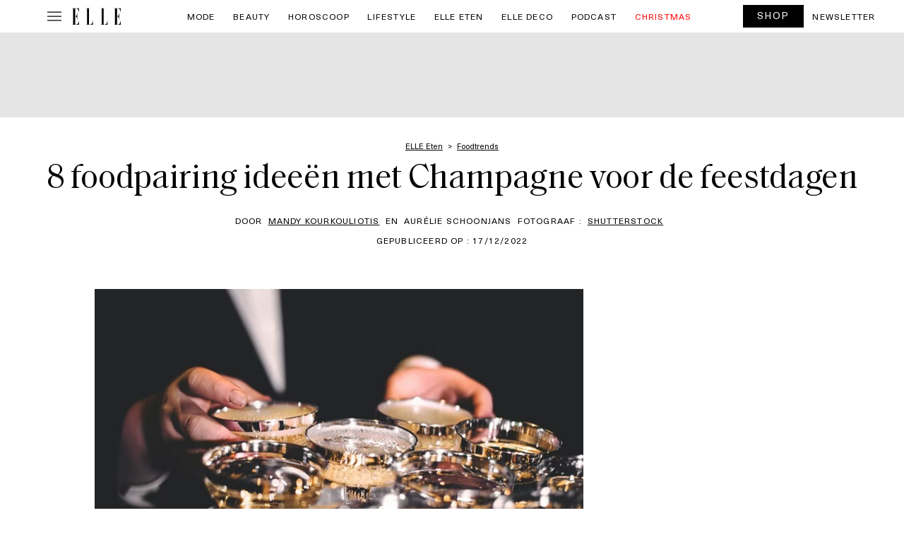

--- FILE ---
content_type: text/html; charset=UTF-8
request_url: https://www.elle.be/nl/345959-champagne-foodpairing-feestdagen.html
body_size: 71777
content:

<!doctype html>
<html lang="nl-BE" class="no-js">
<head>
    <meta charset="UTF-8" />
    <meta name="viewport" content="width=device-width, initial-scale=1" />
    <meta name="X-UA-Compatible" content="IE=edge,chrom=1" />
    <title>Champagne voor de feesten: 8 ideeën voor de perfecte foodpairing</title>
<link crossorigin data-rocket-preconnect href="https://s.pinimg.com" rel="preconnect">
<link crossorigin data-rocket-preconnect href="https://connect.facebook.net" rel="preconnect">
<link crossorigin data-rocket-preconnect href="https://cdn.pushmaster-cdn.xyz" rel="preconnect">
<link crossorigin data-rocket-preconnect href="https://sdk.privacy-center.org" rel="preconnect">
<link crossorigin data-rocket-preconnect href="https://www.googletagmanager.com" rel="preconnect">
<link crossorigin data-rocket-preconnect href="https://fms.360yield.com" rel="preconnect">
<link crossorigin data-rocket-preconnect href="https://widgets.outbrain.com" rel="preconnect">
<link crossorigin data-rocket-preconnect href="https://applets.ebxcdn.com" rel="preconnect">
<link crossorigin data-rocket-preload as="font" href="https://www.elle.be/nl/wp-content/themes/ventures2025/fonts/Charter_Regular.woff2" rel="preload">
<link crossorigin data-rocket-preload as="font" href="https://www.elle.be/nl/wp-content/themes/ventures2025/fonts/NeueHaasUnica-regular.woff2" rel="preload">
<link crossorigin data-rocket-preload as="font" href="https://www.elle.be/nl/wp-content/themes/ventures2025/fonts/NeueHaasUnica-medium.woff2" rel="preload">
<link crossorigin data-rocket-preload as="font" href="https://www.elle.be/nl/wp-content/themes/ventures2025/fonts/Saol-Text-Regular.woff2" rel="preload">
<link crossorigin data-rocket-preload as="font" href="https://www.elle.be/nl/wp-content/themes/ventures2025/fonts/Saol-Text-Regular-Italic.woff2" rel="preload">
<style id="wpr-usedcss">img:is([sizes=auto i],[sizes^="auto," i]){contain-intrinsic-size:3000px 1500px}img.emoji{display:inline!important;border:none!important;box-shadow:none!important;height:1em!important;width:1em!important;margin:0 .07em!important;vertical-align:-.1em!important;background:0 0!important;padding:0!important}:where(.wp-block-button__link){border-radius:9999px;box-shadow:none;padding:calc(.667em + 2px) calc(1.333em + 2px);text-decoration:none}:root :where(.wp-block-button .wp-block-button__link.is-style-outline),:root :where(.wp-block-button.is-style-outline>.wp-block-button__link){border:2px solid;padding:.667em 1.333em}:root :where(.wp-block-button .wp-block-button__link.is-style-outline:not(.has-text-color)),:root :where(.wp-block-button.is-style-outline>.wp-block-button__link:not(.has-text-color)){color:currentColor}:root :where(.wp-block-button .wp-block-button__link.is-style-outline:not(.has-background)),:root :where(.wp-block-button.is-style-outline>.wp-block-button__link:not(.has-background)){background-color:initial;background-image:none}:where(.wp-block-calendar table:not(.has-background) th){background:#ddd}:where(.wp-block-columns){margin-bottom:1.75em}:where(.wp-block-columns.has-background){padding:1.25em 2.375em}:where(.wp-block-post-comments input[type=submit]){border:none}:where(.wp-block-cover-image:not(.has-text-color)),:where(.wp-block-cover:not(.has-text-color)){color:#fff}:where(.wp-block-cover-image.is-light:not(.has-text-color)),:where(.wp-block-cover.is-light:not(.has-text-color)){color:#000}:root :where(.wp-block-cover h1:not(.has-text-color)),:root :where(.wp-block-cover h2:not(.has-text-color)),:root :where(.wp-block-cover h3:not(.has-text-color)),:root :where(.wp-block-cover h4:not(.has-text-color)),:root :where(.wp-block-cover h5:not(.has-text-color)),:root :where(.wp-block-cover h6:not(.has-text-color)),:root :where(.wp-block-cover p:not(.has-text-color)){color:inherit}:where(.wp-block-file){margin-bottom:1.5em}:where(.wp-block-file__button){border-radius:2em;display:inline-block;padding:.5em 1em}:where(.wp-block-file__button):is(a):active,:where(.wp-block-file__button):is(a):focus,:where(.wp-block-file__button):is(a):hover,:where(.wp-block-file__button):is(a):visited{box-shadow:none;color:#fff;opacity:.85;text-decoration:none}:where(.wp-block-group.wp-block-group-is-layout-constrained){position:relative}:root :where(.wp-block-image.is-style-rounded img,.wp-block-image .is-style-rounded img){border-radius:9999px}:where(.wp-block-latest-comments:not([style*=line-height] .wp-block-latest-comments__comment)){line-height:1.1}:where(.wp-block-latest-comments:not([style*=line-height] .wp-block-latest-comments__comment-excerpt p)){line-height:1.8}:root :where(.wp-block-latest-posts.is-grid){padding:0}:root :where(.wp-block-latest-posts.wp-block-latest-posts__list){padding-left:0}ol,ul{box-sizing:border-box}:root :where(.wp-block-list.has-background){padding:1.25em 2.375em}:where(.wp-block-navigation.has-background .wp-block-navigation-item a:not(.wp-element-button)),:where(.wp-block-navigation.has-background .wp-block-navigation-submenu a:not(.wp-element-button)){padding:.5em 1em}:where(.wp-block-navigation .wp-block-navigation__submenu-container .wp-block-navigation-item a:not(.wp-element-button)),:where(.wp-block-navigation .wp-block-navigation__submenu-container .wp-block-navigation-submenu a:not(.wp-element-button)),:where(.wp-block-navigation .wp-block-navigation__submenu-container .wp-block-navigation-submenu button.wp-block-navigation-item__content),:where(.wp-block-navigation .wp-block-navigation__submenu-container .wp-block-pages-list__item button.wp-block-navigation-item__content){padding:.5em 1em}:root :where(p.has-background){padding:1.25em 2.375em}:where(p.has-text-color:not(.has-link-color)) a{color:inherit}:where(.wp-block-post-comments-form) input:not([type=submit]),:where(.wp-block-post-comments-form) textarea{border:1px solid #949494;font-family:inherit;font-size:1em}:where(.wp-block-post-comments-form) input:where(:not([type=submit]):not([type=checkbox])),:where(.wp-block-post-comments-form) textarea{padding:calc(.667em + 2px)}:where(.wp-block-post-excerpt){box-sizing:border-box;margin-bottom:var(--wp--style--block-gap);margin-top:var(--wp--style--block-gap)}:where(.wp-block-preformatted.has-background){padding:1.25em 2.375em}:where(.wp-block-search__button){border:1px solid #ccc;padding:6px 10px}:where(.wp-block-search__input){font-family:inherit;font-size:inherit;font-style:inherit;font-weight:inherit;letter-spacing:inherit;line-height:inherit;text-transform:inherit}:where(.wp-block-search__button-inside .wp-block-search__inside-wrapper){border:1px solid #949494;box-sizing:border-box;padding:4px}:where(.wp-block-search__button-inside .wp-block-search__inside-wrapper) .wp-block-search__input{border:none;border-radius:0;padding:0 4px}:where(.wp-block-search__button-inside .wp-block-search__inside-wrapper) .wp-block-search__input:focus{outline:0}:where(.wp-block-search__button-inside .wp-block-search__inside-wrapper) :where(.wp-block-search__button){padding:4px 8px}:root :where(.wp-block-separator.is-style-dots){height:auto;line-height:1;text-align:center}:root :where(.wp-block-separator.is-style-dots):before{color:currentColor;content:"···";font-family:serif;font-size:1.5em;letter-spacing:2em;padding-left:2em}:root :where(.wp-block-site-logo.is-style-rounded){border-radius:9999px}:where(.wp-block-social-links:not(.is-style-logos-only)) .wp-social-link{background-color:#f0f0f0;color:#444}:where(.wp-block-social-links:not(.is-style-logos-only)) .wp-social-link-amazon{background-color:#f90;color:#fff}:where(.wp-block-social-links:not(.is-style-logos-only)) .wp-social-link-bandcamp{background-color:#1ea0c3;color:#fff}:where(.wp-block-social-links:not(.is-style-logos-only)) .wp-social-link-behance{background-color:#0757fe;color:#fff}:where(.wp-block-social-links:not(.is-style-logos-only)) .wp-social-link-bluesky{background-color:#0a7aff;color:#fff}:where(.wp-block-social-links:not(.is-style-logos-only)) .wp-social-link-codepen{background-color:#1e1f26;color:#fff}:where(.wp-block-social-links:not(.is-style-logos-only)) .wp-social-link-deviantart{background-color:#02e49b;color:#fff}:where(.wp-block-social-links:not(.is-style-logos-only)) .wp-social-link-discord{background-color:#5865f2;color:#fff}:where(.wp-block-social-links:not(.is-style-logos-only)) .wp-social-link-dribbble{background-color:#e94c89;color:#fff}:where(.wp-block-social-links:not(.is-style-logos-only)) .wp-social-link-dropbox{background-color:#4280ff;color:#fff}:where(.wp-block-social-links:not(.is-style-logos-only)) .wp-social-link-etsy{background-color:#f45800;color:#fff}:where(.wp-block-social-links:not(.is-style-logos-only)) .wp-social-link-facebook{background-color:#0866ff;color:#fff}:where(.wp-block-social-links:not(.is-style-logos-only)) .wp-social-link-fivehundredpx{background-color:#000;color:#fff}:where(.wp-block-social-links:not(.is-style-logos-only)) .wp-social-link-flickr{background-color:#0461dd;color:#fff}:where(.wp-block-social-links:not(.is-style-logos-only)) .wp-social-link-foursquare{background-color:#e65678;color:#fff}:where(.wp-block-social-links:not(.is-style-logos-only)) .wp-social-link-github{background-color:#24292d;color:#fff}:where(.wp-block-social-links:not(.is-style-logos-only)) .wp-social-link-goodreads{background-color:#eceadd;color:#382110}:where(.wp-block-social-links:not(.is-style-logos-only)) .wp-social-link-google{background-color:#ea4434;color:#fff}:where(.wp-block-social-links:not(.is-style-logos-only)) .wp-social-link-gravatar{background-color:#1d4fc4;color:#fff}:where(.wp-block-social-links:not(.is-style-logos-only)) .wp-social-link-instagram{background-color:#f00075;color:#fff}:where(.wp-block-social-links:not(.is-style-logos-only)) .wp-social-link-lastfm{background-color:#e21b24;color:#fff}:where(.wp-block-social-links:not(.is-style-logos-only)) .wp-social-link-linkedin{background-color:#0d66c2;color:#fff}:where(.wp-block-social-links:not(.is-style-logos-only)) .wp-social-link-mastodon{background-color:#3288d4;color:#fff}:where(.wp-block-social-links:not(.is-style-logos-only)) .wp-social-link-medium{background-color:#000;color:#fff}:where(.wp-block-social-links:not(.is-style-logos-only)) .wp-social-link-meetup{background-color:#f6405f;color:#fff}:where(.wp-block-social-links:not(.is-style-logos-only)) .wp-social-link-patreon{background-color:#000;color:#fff}:where(.wp-block-social-links:not(.is-style-logos-only)) .wp-social-link-pinterest{background-color:#e60122;color:#fff}:where(.wp-block-social-links:not(.is-style-logos-only)) .wp-social-link-pocket{background-color:#ef4155;color:#fff}:where(.wp-block-social-links:not(.is-style-logos-only)) .wp-social-link-reddit{background-color:#ff4500;color:#fff}:where(.wp-block-social-links:not(.is-style-logos-only)) .wp-social-link-skype{background-color:#0478d7;color:#fff}:where(.wp-block-social-links:not(.is-style-logos-only)) .wp-social-link-snapchat{background-color:#fefc00;color:#fff;stroke:#000}:where(.wp-block-social-links:not(.is-style-logos-only)) .wp-social-link-soundcloud{background-color:#ff5600;color:#fff}:where(.wp-block-social-links:not(.is-style-logos-only)) .wp-social-link-spotify{background-color:#1bd760;color:#fff}:where(.wp-block-social-links:not(.is-style-logos-only)) .wp-social-link-telegram{background-color:#2aabee;color:#fff}:where(.wp-block-social-links:not(.is-style-logos-only)) .wp-social-link-threads{background-color:#000;color:#fff}:where(.wp-block-social-links:not(.is-style-logos-only)) .wp-social-link-tiktok{background-color:#000;color:#fff}:where(.wp-block-social-links:not(.is-style-logos-only)) .wp-social-link-tumblr{background-color:#011835;color:#fff}:where(.wp-block-social-links:not(.is-style-logos-only)) .wp-social-link-twitch{background-color:#6440a4;color:#fff}:where(.wp-block-social-links:not(.is-style-logos-only)) .wp-social-link-twitter{background-color:#1da1f2;color:#fff}:where(.wp-block-social-links:not(.is-style-logos-only)) .wp-social-link-vimeo{background-color:#1eb7ea;color:#fff}:where(.wp-block-social-links:not(.is-style-logos-only)) .wp-social-link-vk{background-color:#4680c2;color:#fff}:where(.wp-block-social-links:not(.is-style-logos-only)) .wp-social-link-wordpress{background-color:#3499cd;color:#fff}:where(.wp-block-social-links:not(.is-style-logos-only)) .wp-social-link-whatsapp{background-color:#25d366;color:#fff}:where(.wp-block-social-links:not(.is-style-logos-only)) .wp-social-link-x{background-color:#000;color:#fff}:where(.wp-block-social-links:not(.is-style-logos-only)) .wp-social-link-yelp{background-color:#d32422;color:#fff}:where(.wp-block-social-links:not(.is-style-logos-only)) .wp-social-link-youtube{background-color:red;color:#fff}:where(.wp-block-social-links.is-style-logos-only) .wp-social-link{background:0 0}:where(.wp-block-social-links.is-style-logos-only) .wp-social-link svg{height:1.25em;width:1.25em}:where(.wp-block-social-links.is-style-logos-only) .wp-social-link-amazon{color:#f90}:where(.wp-block-social-links.is-style-logos-only) .wp-social-link-bandcamp{color:#1ea0c3}:where(.wp-block-social-links.is-style-logos-only) .wp-social-link-behance{color:#0757fe}:where(.wp-block-social-links.is-style-logos-only) .wp-social-link-bluesky{color:#0a7aff}:where(.wp-block-social-links.is-style-logos-only) .wp-social-link-codepen{color:#1e1f26}:where(.wp-block-social-links.is-style-logos-only) .wp-social-link-deviantart{color:#02e49b}:where(.wp-block-social-links.is-style-logos-only) .wp-social-link-discord{color:#5865f2}:where(.wp-block-social-links.is-style-logos-only) .wp-social-link-dribbble{color:#e94c89}:where(.wp-block-social-links.is-style-logos-only) .wp-social-link-dropbox{color:#4280ff}:where(.wp-block-social-links.is-style-logos-only) .wp-social-link-etsy{color:#f45800}:where(.wp-block-social-links.is-style-logos-only) .wp-social-link-facebook{color:#0866ff}:where(.wp-block-social-links.is-style-logos-only) .wp-social-link-fivehundredpx{color:#000}:where(.wp-block-social-links.is-style-logos-only) .wp-social-link-flickr{color:#0461dd}:where(.wp-block-social-links.is-style-logos-only) .wp-social-link-foursquare{color:#e65678}:where(.wp-block-social-links.is-style-logos-only) .wp-social-link-github{color:#24292d}:where(.wp-block-social-links.is-style-logos-only) .wp-social-link-goodreads{color:#382110}:where(.wp-block-social-links.is-style-logos-only) .wp-social-link-google{color:#ea4434}:where(.wp-block-social-links.is-style-logos-only) .wp-social-link-gravatar{color:#1d4fc4}:where(.wp-block-social-links.is-style-logos-only) .wp-social-link-instagram{color:#f00075}:where(.wp-block-social-links.is-style-logos-only) .wp-social-link-lastfm{color:#e21b24}:where(.wp-block-social-links.is-style-logos-only) .wp-social-link-linkedin{color:#0d66c2}:where(.wp-block-social-links.is-style-logos-only) .wp-social-link-mastodon{color:#3288d4}:where(.wp-block-social-links.is-style-logos-only) .wp-social-link-medium{color:#000}:where(.wp-block-social-links.is-style-logos-only) .wp-social-link-meetup{color:#f6405f}:where(.wp-block-social-links.is-style-logos-only) .wp-social-link-patreon{color:#000}:where(.wp-block-social-links.is-style-logos-only) .wp-social-link-pinterest{color:#e60122}:where(.wp-block-social-links.is-style-logos-only) .wp-social-link-pocket{color:#ef4155}:where(.wp-block-social-links.is-style-logos-only) .wp-social-link-reddit{color:#ff4500}:where(.wp-block-social-links.is-style-logos-only) .wp-social-link-skype{color:#0478d7}:where(.wp-block-social-links.is-style-logos-only) .wp-social-link-snapchat{color:#fff;stroke:#000}:where(.wp-block-social-links.is-style-logos-only) .wp-social-link-soundcloud{color:#ff5600}:where(.wp-block-social-links.is-style-logos-only) .wp-social-link-spotify{color:#1bd760}:where(.wp-block-social-links.is-style-logos-only) .wp-social-link-telegram{color:#2aabee}:where(.wp-block-social-links.is-style-logos-only) .wp-social-link-threads{color:#000}:where(.wp-block-social-links.is-style-logos-only) .wp-social-link-tiktok{color:#000}:where(.wp-block-social-links.is-style-logos-only) .wp-social-link-tumblr{color:#011835}:where(.wp-block-social-links.is-style-logos-only) .wp-social-link-twitch{color:#6440a4}:where(.wp-block-social-links.is-style-logos-only) .wp-social-link-twitter{color:#1da1f2}:where(.wp-block-social-links.is-style-logos-only) .wp-social-link-vimeo{color:#1eb7ea}:where(.wp-block-social-links.is-style-logos-only) .wp-social-link-vk{color:#4680c2}:where(.wp-block-social-links.is-style-logos-only) .wp-social-link-whatsapp{color:#25d366}:where(.wp-block-social-links.is-style-logos-only) .wp-social-link-wordpress{color:#3499cd}:where(.wp-block-social-links.is-style-logos-only) .wp-social-link-x{color:#000}:where(.wp-block-social-links.is-style-logos-only) .wp-social-link-yelp{color:#d32422}:where(.wp-block-social-links.is-style-logos-only) .wp-social-link-youtube{color:red}:root :where(.wp-block-social-links .wp-social-link a){padding:.25em}:root :where(.wp-block-social-links.is-style-logos-only .wp-social-link a){padding:0}:root :where(.wp-block-social-links.is-style-pill-shape .wp-social-link a){padding-left:.6666666667em;padding-right:.6666666667em}:root :where(.wp-block-tag-cloud.is-style-outline){display:flex;flex-wrap:wrap;gap:1ch}:root :where(.wp-block-tag-cloud.is-style-outline a){border:1px solid;font-size:unset!important;margin-right:0;padding:1ch 2ch;text-decoration:none!important}:root :where(.wp-block-table-of-contents){box-sizing:border-box}:where(.wp-block-term-description){box-sizing:border-box;margin-bottom:var(--wp--style--block-gap);margin-top:var(--wp--style--block-gap)}:where(pre.wp-block-verse){font-family:inherit}:root{--wp--preset--font-size--normal:16px;--wp--preset--font-size--huge:42px}.aligncenter{clear:both}html :where(.has-border-color){border-style:solid}html :where([style*=border-top-color]){border-top-style:solid}html :where([style*=border-right-color]){border-right-style:solid}html :where([style*=border-bottom-color]){border-bottom-style:solid}html :where([style*=border-left-color]){border-left-style:solid}html :where([style*=border-width]){border-style:solid}html :where([style*=border-top-width]){border-top-style:solid}html :where([style*=border-right-width]){border-right-style:solid}html :where([style*=border-bottom-width]){border-bottom-style:solid}html :where([style*=border-left-width]){border-left-style:solid}html :where(img[class*=wp-image-]){height:auto;max-width:100%}:where(figure){margin:0 0 1em}html :where(.is-position-sticky){--wp-admin--admin-bar--position-offset:var(--wp-admin--admin-bar--height,0px)}@media screen and (max-width:600px){html :where(.is-position-sticky){--wp-admin--admin-bar--position-offset:0px}}:root{--wp--preset--aspect-ratio--square:1;--wp--preset--aspect-ratio--4-3:4/3;--wp--preset--aspect-ratio--3-4:3/4;--wp--preset--aspect-ratio--3-2:3/2;--wp--preset--aspect-ratio--2-3:2/3;--wp--preset--aspect-ratio--16-9:16/9;--wp--preset--aspect-ratio--9-16:9/16;--wp--preset--color--black:#000000;--wp--preset--color--cyan-bluish-gray:#abb8c3;--wp--preset--color--white:#ffffff;--wp--preset--color--pale-pink:#f78da7;--wp--preset--color--vivid-red:#cf2e2e;--wp--preset--color--luminous-vivid-orange:#ff6900;--wp--preset--color--luminous-vivid-amber:#fcb900;--wp--preset--color--light-green-cyan:#7bdcb5;--wp--preset--color--vivid-green-cyan:#00d084;--wp--preset--color--pale-cyan-blue:#8ed1fc;--wp--preset--color--vivid-cyan-blue:#0693e3;--wp--preset--color--vivid-purple:#9b51e0;--wp--preset--gradient--vivid-cyan-blue-to-vivid-purple:linear-gradient(135deg,rgba(6, 147, 227, 1) 0%,rgb(155, 81, 224) 100%);--wp--preset--gradient--light-green-cyan-to-vivid-green-cyan:linear-gradient(135deg,rgb(122, 220, 180) 0%,rgb(0, 208, 130) 100%);--wp--preset--gradient--luminous-vivid-amber-to-luminous-vivid-orange:linear-gradient(135deg,rgba(252, 185, 0, 1) 0%,rgba(255, 105, 0, 1) 100%);--wp--preset--gradient--luminous-vivid-orange-to-vivid-red:linear-gradient(135deg,rgba(255, 105, 0, 1) 0%,rgb(207, 46, 46) 100%);--wp--preset--gradient--very-light-gray-to-cyan-bluish-gray:linear-gradient(135deg,rgb(238, 238, 238) 0%,rgb(169, 184, 195) 100%);--wp--preset--gradient--cool-to-warm-spectrum:linear-gradient(135deg,rgb(74, 234, 220) 0%,rgb(151, 120, 209) 20%,rgb(207, 42, 186) 40%,rgb(238, 44, 130) 60%,rgb(251, 105, 98) 80%,rgb(254, 248, 76) 100%);--wp--preset--gradient--blush-light-purple:linear-gradient(135deg,rgb(255, 206, 236) 0%,rgb(152, 150, 240) 100%);--wp--preset--gradient--blush-bordeaux:linear-gradient(135deg,rgb(254, 205, 165) 0%,rgb(254, 45, 45) 50%,rgb(107, 0, 62) 100%);--wp--preset--gradient--luminous-dusk:linear-gradient(135deg,rgb(255, 203, 112) 0%,rgb(199, 81, 192) 50%,rgb(65, 88, 208) 100%);--wp--preset--gradient--pale-ocean:linear-gradient(135deg,rgb(255, 245, 203) 0%,rgb(182, 227, 212) 50%,rgb(51, 167, 181) 100%);--wp--preset--gradient--electric-grass:linear-gradient(135deg,rgb(202, 248, 128) 0%,rgb(113, 206, 126) 100%);--wp--preset--gradient--midnight:linear-gradient(135deg,rgb(2, 3, 129) 0%,rgb(40, 116, 252) 100%);--wp--preset--font-size--small:13px;--wp--preset--font-size--medium:20px;--wp--preset--font-size--large:36px;--wp--preset--font-size--x-large:42px;--wp--preset--spacing--20:0.44rem;--wp--preset--spacing--30:0.67rem;--wp--preset--spacing--40:1rem;--wp--preset--spacing--50:1.5rem;--wp--preset--spacing--60:2.25rem;--wp--preset--spacing--70:3.38rem;--wp--preset--spacing--80:5.06rem;--wp--preset--shadow--natural:6px 6px 9px rgba(0, 0, 0, .2);--wp--preset--shadow--deep:12px 12px 50px rgba(0, 0, 0, .4);--wp--preset--shadow--sharp:6px 6px 0px rgba(0, 0, 0, .2);--wp--preset--shadow--outlined:6px 6px 0px -3px rgba(255, 255, 255, 1),6px 6px rgba(0, 0, 0, 1);--wp--preset--shadow--crisp:6px 6px 0px rgba(0, 0, 0, 1)}:where(.is-layout-flex){gap:.5em}:where(.is-layout-grid){gap:.5em}:where(.wp-block-post-template.is-layout-flex){gap:1.25em}:where(.wp-block-post-template.is-layout-grid){gap:1.25em}:where(.wp-block-columns.is-layout-flex){gap:2em}:where(.wp-block-columns.is-layout-grid){gap:2em}:root :where(.wp-block-pullquote){font-size:1.5em;line-height:1.6}*{-webkit-box-sizing:border-box;box-sizing:border-box;outline:0}.hide{display:none}.ads,.center{text-align:center;margin:0 auto;position:relative}@media print{.ads,.center{display:none}}.error{color:#f1272b;text-transform:none!important;font-size:.9rem;padding:0;font-style:italic}.newsletter-content{padding:0 10px 10px}.newsletter-content label{text-align:left;text-transform:initial;font-size:1rem;line-height:1.4rem}.newsletter-content label div{display:block;vertical-align:top;margin-bottom:20px}.newsletter-content label div label{display:inline-block;vertical-align:top;width:calc(100% - 25px)}.newsletter-content label div label.error{text-align:left!important}.newsletter-content form{position:relative}@media screen and (min-width:640px){.newsletter-content label div{margin:0 0 15px}.newsletter-content label div label{width:calc(100% - 25px)}.newsletter-content form{margin:0}}.newsletter-content form h2{text-transform:uppercase;text-align:center;font-weight:700;margin:20px 0}.newsletter-content form h2:after{display:none}.newsletter-content form p{margin:10px 0}:root{--bs-blue:#0d6efd;--bs-indigo:#6610f2;--bs-purple:#6f42c1;--bs-pink:#d63384;--bs-red:#dc3545;--bs-orange:#fd7e14;--bs-yellow:#ffc107;--bs-green:#198754;--bs-teal:#20c997;--bs-cyan:#0dcaf0;--bs-black:#000;--bs-white:#fff;--bs-gray:#6c757d;--bs-gray-dark:#343a40;--bs-gray-100:#f8f9fa;--bs-gray-200:#e9ecef;--bs-gray-300:#dee2e6;--bs-gray-400:#ced4da;--bs-gray-500:#adb5bd;--bs-gray-600:#6c757d;--bs-gray-700:#495057;--bs-gray-800:#343a40;--bs-gray-900:#212529;--bs-primary:#0d6efd;--bs-secondary:#6c757d;--bs-success:#198754;--bs-info:#0dcaf0;--bs-warning:#ffc107;--bs-danger:#dc3545;--bs-light:#f8f9fa;--bs-dark:#212529;--bs-primary-rgb:13,110,253;--bs-secondary-rgb:108,117,125;--bs-success-rgb:25,135,84;--bs-info-rgb:13,202,240;--bs-warning-rgb:255,193,7;--bs-danger-rgb:220,53,69;--bs-light-rgb:248,249,250;--bs-dark-rgb:33,37,41;--bs-primary-text-emphasis:#052c65;--bs-secondary-text-emphasis:#2b2f32;--bs-success-text-emphasis:#0a3622;--bs-info-text-emphasis:#055160;--bs-warning-text-emphasis:#664d03;--bs-danger-text-emphasis:#58151c;--bs-light-text-emphasis:#495057;--bs-dark-text-emphasis:#495057;--bs-primary-bg-subtle:#cfe2ff;--bs-secondary-bg-subtle:#e2e3e5;--bs-success-bg-subtle:#d1e7dd;--bs-info-bg-subtle:#cff4fc;--bs-warning-bg-subtle:#fff3cd;--bs-danger-bg-subtle:#f8d7da;--bs-light-bg-subtle:#fcfcfd;--bs-dark-bg-subtle:#ced4da;--bs-primary-border-subtle:#9ec5fe;--bs-secondary-border-subtle:#c4c8cb;--bs-success-border-subtle:#a3cfbb;--bs-info-border-subtle:#9eeaf9;--bs-warning-border-subtle:#ffe69c;--bs-danger-border-subtle:#f1aeb5;--bs-light-border-subtle:#e9ecef;--bs-dark-border-subtle:#adb5bd;--bs-white-rgb:255,255,255;--bs-black-rgb:0,0,0;--bs-font-sans-serif:system-ui,-apple-system,"Segoe UI",Roboto,"Helvetica Neue","Noto Sans","Liberation Sans",Arial,sans-serif,"Apple Color Emoji","Segoe UI Emoji","Segoe UI Symbol","Noto Color Emoji";--bs-font-monospace:SFMono-Regular,Menlo,Monaco,Consolas,"Liberation Mono","Courier New",monospace;--bs-gradient:linear-gradient(180deg, rgba(255, 255, 255, .15), rgba(255, 255, 255, 0));--bs-body-font-family:var(--bs-font-sans-serif);--bs-body-font-size:1rem;--bs-body-font-weight:400;--bs-body-line-height:1.5;--bs-body-color:#212529;--bs-body-color-rgb:33,37,41;--bs-body-bg:#fff;--bs-body-bg-rgb:255,255,255;--bs-emphasis-color:#000;--bs-emphasis-color-rgb:0,0,0;--bs-secondary-color:rgba(33, 37, 41, .75);--bs-secondary-color-rgb:33,37,41;--bs-secondary-bg:#e9ecef;--bs-secondary-bg-rgb:233,236,239;--bs-tertiary-color:rgba(33, 37, 41, .5);--bs-tertiary-color-rgb:33,37,41;--bs-tertiary-bg:#f8f9fa;--bs-tertiary-bg-rgb:248,249,250;--bs-heading-color:inherit;--bs-link-color:#0d6efd;--bs-link-color-rgb:13,110,253;--bs-link-decoration:underline;--bs-link-hover-color:#0a58ca;--bs-link-hover-color-rgb:10,88,202;--bs-code-color:#d63384;--bs-highlight-color:#212529;--bs-highlight-bg:#fff3cd;--bs-border-width:1px;--bs-border-style:solid;--bs-border-color:#dee2e6;--bs-border-color-translucent:rgba(0, 0, 0, .175);--bs-border-radius:0.375rem;--bs-border-radius-sm:0.25rem;--bs-border-radius-lg:0.5rem;--bs-border-radius-xl:1rem;--bs-border-radius-xxl:2rem;--bs-border-radius-2xl:var(--bs-border-radius-xxl);--bs-border-radius-pill:50rem;--bs-box-shadow:0 0.5rem 1rem rgba(0, 0, 0, .15);--bs-box-shadow-sm:0 0.125rem 0.25rem rgba(0, 0, 0, .075);--bs-box-shadow-lg:0 1rem 3rem rgba(0, 0, 0, .175);--bs-box-shadow-inset:inset 0 1px 2px rgba(0, 0, 0, .075);--bs-focus-ring-width:0.25rem;--bs-focus-ring-opacity:0.25;--bs-focus-ring-color:rgba(13, 110, 253, .25);--bs-form-valid-color:#198754;--bs-form-valid-border-color:#198754;--bs-form-invalid-color:#dc3545;--bs-form-invalid-border-color:#dc3545}*,::after,::before{box-sizing:border-box}@media (prefers-reduced-motion:no-preference){:root{scroll-behavior:smooth}}body{margin:0;font-family:var(--bs-body-font-family);font-size:var(--bs-body-font-size);font-weight:var(--bs-body-font-weight);line-height:var(--bs-body-line-height);color:var(--bs-body-color);text-align:var(--bs-body-text-align);background-color:var(--bs-body-bg);-webkit-text-size-adjust:100%;-webkit-tap-highlight-color:transparent}hr{margin:1rem 0;color:inherit;border:0;border-top:var(--bs-border-width) solid;opacity:.25}h1,h2,h3{margin-top:0;margin-bottom:.5rem;font-weight:500;line-height:1.2;color:var(--bs-heading-color)}h1{font-size:calc(1.375rem + 1.5vw)}@media (min-width:1200px){h1{font-size:2.5rem}}h2{font-size:calc(1.325rem + .9vw)}@media (min-width:1200px){h2{font-size:2rem}}h3{font-size:calc(1.3rem + .6vw)}@media (min-width:1200px){h3{font-size:1.75rem}}p{margin-top:0;margin-bottom:1rem}address{margin-bottom:1rem;font-style:normal;line-height:inherit}ol,ul{padding-left:2rem}dl,ol,ul{margin-top:0;margin-bottom:1rem}ol ol,ol ul,ul ol,ul ul{margin-bottom:0}dt{font-weight:700}dd{margin-bottom:.5rem;margin-left:0}blockquote{margin:0 0 1rem}b,strong{font-weight:bolder}.small,small{font-size:.875em}.mark,mark{padding:.1875em;color:var(--bs-highlight-color);background-color:var(--bs-highlight-bg)}sub{position:relative;font-size:.75em;line-height:0;vertical-align:baseline}sub{bottom:-.25em}a{color:rgba(var(--bs-link-color-rgb),var(--bs-link-opacity,1));text-decoration:underline}a:hover{--bs-link-color-rgb:var(--bs-link-hover-color-rgb)}a:not([href]):not([class]),a:not([href]):not([class]):hover{color:inherit;text-decoration:none}code,pre{font-family:var(--bs-font-monospace);font-size:1em}pre{display:block;margin-top:0;margin-bottom:1rem;overflow:auto;font-size:.875em}pre code{font-size:inherit;color:inherit;word-break:normal}code{font-size:.875em;color:var(--bs-code-color);word-wrap:break-word}a>code{color:inherit}img,svg{vertical-align:middle}table{caption-side:bottom;border-collapse:collapse}caption{padding-top:.5rem;padding-bottom:.5rem;color:var(--bs-secondary-color);text-align:left}th{text-align:inherit;text-align:-webkit-match-parent}tbody,td,tfoot,th,thead,tr{border-color:inherit;border-style:solid;border-width:0}label{display:inline-block}button{border-radius:0}button:focus:not(:focus-visible){outline:0}button,input,optgroup,select,textarea{margin:0;font-family:inherit;font-size:inherit;line-height:inherit}button,select{text-transform:none}[role=button]{cursor:pointer}select{word-wrap:normal}select:disabled{opacity:1}[list]:not([type=date]):not([type=datetime-local]):not([type=month]):not([type=week]):not([type=time])::-webkit-calendar-picker-indicator{display:none!important}[type=button],[type=reset],[type=submit],button{-webkit-appearance:button}[type=button]:not(:disabled),[type=reset]:not(:disabled),[type=submit]:not(:disabled),button:not(:disabled){cursor:pointer}::-moz-focus-inner{padding:0;border-style:none}textarea{resize:vertical}fieldset{min-width:0;padding:0;margin:0;border:0}legend{float:left;width:100%;padding:0;margin-bottom:.5rem;font-size:calc(1.275rem + .3vw);line-height:inherit}legend+*{clear:left}::-webkit-datetime-edit-day-field,::-webkit-datetime-edit-fields-wrapper,::-webkit-datetime-edit-hour-field,::-webkit-datetime-edit-minute,::-webkit-datetime-edit-month-field,::-webkit-datetime-edit-text,::-webkit-datetime-edit-year-field{padding:0}::-webkit-inner-spin-button{height:auto}[type=search]{-webkit-appearance:textfield;outline-offset:-2px}::-webkit-search-decoration{-webkit-appearance:none}::-webkit-color-swatch-wrapper{padding:0}::-webkit-file-upload-button{font:inherit;-webkit-appearance:button}::file-selector-button{font:inherit;-webkit-appearance:button}iframe{border:0}summary{display:list-item;cursor:pointer}progress{vertical-align:baseline}[hidden]{display:none!important}.blockquote{margin-bottom:1rem;font-size:1.25rem}.blockquote>:last-child{margin-bottom:0}.container,.container-fluid{--bs-gutter-x:1.5rem;--bs-gutter-y:0;width:100%;padding-right:calc(var(--bs-gutter-x) * .5);padding-left:calc(var(--bs-gutter-x) * .5);margin-right:auto;margin-left:auto}@media (min-width:576px){.container{max-width:540px}}@media (min-width:768px){.container{max-width:720px}}@media (min-width:992px){.container{max-width:960px}}@media (min-width:1200px){legend{font-size:1.5rem}.container{max-width:1140px}}@media (min-width:1400px){.container{max-width:1320px}}:root{--bs-breakpoint-xs:0;--bs-breakpoint-sm:576px;--bs-breakpoint-md:768px;--bs-breakpoint-lg:992px;--bs-breakpoint-xl:1200px;--bs-breakpoint-xxl:1400px}.row{--bs-gutter-x:1.5rem;--bs-gutter-y:0;display:flex;flex-wrap:wrap;margin-top:calc(-1 * var(--bs-gutter-y));margin-right:calc(-.5 * var(--bs-gutter-x));margin-left:calc(-.5 * var(--bs-gutter-x))}.row>*{flex-shrink:0;width:100%;max-width:100%;padding-right:calc(var(--bs-gutter-x) * .5);padding-left:calc(var(--bs-gutter-x) * .5);margin-top:var(--bs-gutter-y)}.col{flex:1 0 0%}.col-6{flex:0 0 auto;width:50%}.col-8{flex:0 0 auto;width:66.66666667%}.col-12{flex:0 0 auto;width:100%}@media (min-width:576px){.col-sm-2{flex:0 0 auto;width:16.66666667%}.col-sm-3{flex:0 0 auto;width:25%}.col-sm-6{flex:0 0 auto;width:50%}}@media (min-width:768px){.col-md-2{flex:0 0 auto;width:16.66666667%}.col-md-4{flex:0 0 auto;width:33.33333333%}.col-md-8{flex:0 0 auto;width:66.66666667%}.col-md-10{flex:0 0 auto;width:83.33333333%}}@media (min-width:992px){.col-lg-2{flex:0 0 auto;width:16.66666667%}}.table{--bs-table-color-type:initial;--bs-table-bg-type:initial;--bs-table-color-state:initial;--bs-table-bg-state:initial;--bs-table-color:var(--bs-emphasis-color);--bs-table-bg:var(--bs-body-bg);--bs-table-border-color:var(--bs-border-color);--bs-table-accent-bg:transparent;--bs-table-striped-color:var(--bs-emphasis-color);--bs-table-striped-bg:rgba(var(--bs-emphasis-color-rgb), 0.05);--bs-table-active-color:var(--bs-emphasis-color);--bs-table-active-bg:rgba(var(--bs-emphasis-color-rgb), 0.1);--bs-table-hover-color:var(--bs-emphasis-color);--bs-table-hover-bg:rgba(var(--bs-emphasis-color-rgb), 0.075);width:100%;margin-bottom:1rem;vertical-align:top;border-color:var(--bs-table-border-color)}.table>:not(caption)>*>*{padding:.5rem;color:var(--bs-table-color-state,var(--bs-table-color-type,var(--bs-table-color)));background-color:var(--bs-table-bg);border-bottom-width:var(--bs-border-width);box-shadow:inset 0 0 0 9999px var(--bs-table-bg-state,var(--bs-table-bg-type,var(--bs-table-accent-bg)))}.table>tbody{vertical-align:inherit}.table>thead{vertical-align:bottom}.fade{transition:opacity .15s linear}@media (prefers-reduced-motion:reduce){.fade{transition:none}}.fade:not(.show){opacity:0}.collapse:not(.show){display:none}.collapsing{height:0;overflow:hidden;transition:height .35s ease}.collapsing.collapse-horizontal{width:0;height:auto;transition:width .35s ease}@media (prefers-reduced-motion:reduce){.collapsing{transition:none}.collapsing.collapse-horizontal{transition:none}}.dropdown,.dropdown-center,.dropend,.dropstart,.dropup,.dropup-center{position:relative}.dropdown-toggle{white-space:nowrap}.dropdown-toggle::after{display:inline-block;margin-left:.255em;vertical-align:.255em;content:"";border-top:.3em solid;border-right:.3em solid transparent;border-bottom:0;border-left:.3em solid transparent}.dropdown-toggle:empty::after{margin-left:0}.dropdown-menu{--bs-dropdown-zindex:1000;--bs-dropdown-min-width:10rem;--bs-dropdown-padding-x:0;--bs-dropdown-padding-y:0.5rem;--bs-dropdown-spacer:0.125rem;--bs-dropdown-font-size:1rem;--bs-dropdown-color:var(--bs-body-color);--bs-dropdown-bg:var(--bs-body-bg);--bs-dropdown-border-color:var(--bs-border-color-translucent);--bs-dropdown-border-radius:var(--bs-border-radius);--bs-dropdown-border-width:var(--bs-border-width);--bs-dropdown-inner-border-radius:calc(var(--bs-border-radius) - var(--bs-border-width));--bs-dropdown-divider-bg:var(--bs-border-color-translucent);--bs-dropdown-divider-margin-y:0.5rem;--bs-dropdown-box-shadow:var(--bs-box-shadow);--bs-dropdown-link-color:var(--bs-body-color);--bs-dropdown-link-hover-color:var(--bs-body-color);--bs-dropdown-link-hover-bg:var(--bs-tertiary-bg);--bs-dropdown-link-active-color:#fff;--bs-dropdown-link-active-bg:#0d6efd;--bs-dropdown-link-disabled-color:var(--bs-tertiary-color);--bs-dropdown-item-padding-x:1rem;--bs-dropdown-item-padding-y:0.25rem;--bs-dropdown-header-color:#6c757d;--bs-dropdown-header-padding-x:1rem;--bs-dropdown-header-padding-y:0.5rem;position:absolute;z-index:var(--bs-dropdown-zindex);display:none;min-width:var(--bs-dropdown-min-width);padding:var(--bs-dropdown-padding-y) var(--bs-dropdown-padding-x);margin:0;font-size:var(--bs-dropdown-font-size);color:var(--bs-dropdown-color);text-align:left;list-style:none;background-color:var(--bs-dropdown-bg);background-clip:padding-box;border:var(--bs-dropdown-border-width) solid var(--bs-dropdown-border-color);border-radius:var(--bs-dropdown-border-radius)}.dropup .dropdown-toggle::after{display:inline-block;margin-left:.255em;vertical-align:.255em;content:"";border-top:0;border-right:.3em solid transparent;border-bottom:.3em solid;border-left:.3em solid transparent}.dropup .dropdown-toggle:empty::after{margin-left:0}.dropend .dropdown-toggle::after{display:inline-block;margin-left:.255em;vertical-align:.255em;content:"";border-top:.3em solid transparent;border-right:0;border-bottom:.3em solid transparent;border-left:.3em solid}.dropend .dropdown-toggle:empty::after{margin-left:0}.dropend .dropdown-toggle::after{vertical-align:0}.dropstart .dropdown-toggle::after{display:inline-block;margin-left:.255em;vertical-align:.255em;content:""}.dropstart .dropdown-toggle::after{display:none}.dropstart .dropdown-toggle::before{display:inline-block;margin-right:.255em;vertical-align:.255em;content:"";border-top:.3em solid transparent;border-right:.3em solid;border-bottom:.3em solid transparent}.dropstart .dropdown-toggle:empty::after{margin-left:0}.dropstart .dropdown-toggle::before{vertical-align:0}.dropdown-item{display:block;width:100%;padding:var(--bs-dropdown-item-padding-y) var(--bs-dropdown-item-padding-x);clear:both;font-weight:400;color:var(--bs-dropdown-link-color);text-align:inherit;text-decoration:none;white-space:nowrap;background-color:transparent;border:0;border-radius:var(--bs-dropdown-item-border-radius,0)}.dropdown-item:focus,.dropdown-item:hover{color:var(--bs-dropdown-link-hover-color);background-color:var(--bs-dropdown-link-hover-bg)}.dropdown-item.active,.dropdown-item:active{color:var(--bs-dropdown-link-active-color);text-decoration:none;background-color:var(--bs-dropdown-link-active-bg)}.dropdown-item.disabled,.dropdown-item:disabled{color:var(--bs-dropdown-link-disabled-color);pointer-events:none;background-color:transparent}.dropdown-menu.show{display:block}.nav-link{display:block;padding:var(--bs-nav-link-padding-y) var(--bs-nav-link-padding-x);font-size:var(--bs-nav-link-font-size);font-weight:var(--bs-nav-link-font-weight);color:var(--bs-nav-link-color);text-decoration:none;background:0 0;border:0;transition:color .15s ease-in-out,background-color .15s ease-in-out,border-color .15s ease-in-out}.nav-link:focus,.nav-link:hover{color:var(--bs-nav-link-hover-color)}.nav-link:focus-visible{outline:0;box-shadow:0 0 0 .25rem rgba(13,110,253,.25)}.nav-link.disabled,.nav-link:disabled{color:var(--bs-nav-link-disabled-color);pointer-events:none;cursor:default}.navbar{--bs-navbar-padding-x:0;--bs-navbar-padding-y:0.5rem;--bs-navbar-color:rgba(var(--bs-emphasis-color-rgb), 0.65);--bs-navbar-hover-color:rgba(var(--bs-emphasis-color-rgb), 0.8);--bs-navbar-disabled-color:rgba(var(--bs-emphasis-color-rgb), 0.3);--bs-navbar-active-color:rgba(var(--bs-emphasis-color-rgb), 1);--bs-navbar-brand-padding-y:0.3125rem;--bs-navbar-brand-margin-end:1rem;--bs-navbar-brand-font-size:1.25rem;--bs-navbar-brand-color:rgba(var(--bs-emphasis-color-rgb), 1);--bs-navbar-brand-hover-color:rgba(var(--bs-emphasis-color-rgb), 1);--bs-navbar-nav-link-padding-x:0.5rem;--bs-navbar-toggler-padding-y:0.25rem;--bs-navbar-toggler-padding-x:0.75rem;--bs-navbar-toggler-font-size:1.25rem;--bs-navbar-toggler-icon-bg:url("data:image/svg+xml,%3csvg xmlns='http://www.w3.org/2000/svg' viewBox='0 0 30 30'%3e%3cpath stroke='rgba%2833, 37, 41, 0.75%29' stroke-linecap='round' stroke-miterlimit='10' stroke-width='2' d='M4 7h22M4 15h22M4 23h22'/%3e%3c/svg%3e");--bs-navbar-toggler-border-color:rgba(var(--bs-emphasis-color-rgb), 0.15);--bs-navbar-toggler-border-radius:var(--bs-border-radius);--bs-navbar-toggler-focus-width:0.25rem;--bs-navbar-toggler-transition:box-shadow 0.15s ease-in-out;position:relative;display:flex;flex-wrap:wrap;align-items:center;justify-content:space-between;padding:var(--bs-navbar-padding-y) var(--bs-navbar-padding-x)}.navbar>.container,.navbar>.container-fluid{display:flex;flex-wrap:inherit;align-items:center;justify-content:space-between}.navbar-nav{--bs-nav-link-padding-x:0;--bs-nav-link-padding-y:0.5rem;--bs-nav-link-font-weight: ;--bs-nav-link-color:var(--bs-navbar-color);--bs-nav-link-hover-color:var(--bs-navbar-hover-color);--bs-nav-link-disabled-color:var(--bs-navbar-disabled-color);display:flex;flex-direction:column;padding-left:0;margin-bottom:0;list-style:none}.navbar-nav .nav-link.active,.navbar-nav .nav-link.show{color:var(--bs-navbar-active-color)}.navbar-nav .dropdown-menu{position:static}.card{--bs-card-spacer-y:1rem;--bs-card-spacer-x:1rem;--bs-card-title-spacer-y:0.5rem;--bs-card-title-color: ;--bs-card-subtitle-color: ;--bs-card-border-width:var(--bs-border-width);--bs-card-border-color:var(--bs-border-color-translucent);--bs-card-border-radius:var(--bs-border-radius);--bs-card-box-shadow: ;--bs-card-inner-border-radius:calc(var(--bs-border-radius) - (var(--bs-border-width)));--bs-card-cap-padding-y:0.5rem;--bs-card-cap-padding-x:1rem;--bs-card-cap-bg:rgba(var(--bs-body-color-rgb), 0.03);--bs-card-cap-color: ;--bs-card-height: ;--bs-card-color: ;--bs-card-bg:var(--bs-body-bg);--bs-card-img-overlay-padding:1rem;--bs-card-group-margin:0.75rem;position:relative;display:flex;flex-direction:column;min-width:0;height:var(--bs-card-height);color:var(--bs-body-color);word-wrap:break-word;background-color:var(--bs-card-bg);background-clip:border-box;border:var(--bs-card-border-width) solid var(--bs-card-border-color);border-radius:var(--bs-card-border-radius)}.card>hr{margin-right:0;margin-left:0}.card>.list-group{border-top:inherit;border-bottom:inherit}.card>.list-group:first-child{border-top-width:0;border-top-left-radius:var(--bs-card-inner-border-radius);border-top-right-radius:var(--bs-card-inner-border-radius)}.card>.list-group:last-child{border-bottom-width:0;border-bottom-right-radius:var(--bs-card-inner-border-radius);border-bottom-left-radius:var(--bs-card-inner-border-radius)}.breadcrumb{--bs-breadcrumb-padding-x:0;--bs-breadcrumb-padding-y:0;--bs-breadcrumb-margin-bottom:1rem;--bs-breadcrumb-bg: ;--bs-breadcrumb-border-radius: ;--bs-breadcrumb-divider-color:var(--bs-secondary-color);--bs-breadcrumb-item-padding-x:0.5rem;--bs-breadcrumb-item-active-color:var(--bs-secondary-color);display:flex;flex-wrap:wrap;padding:var(--bs-breadcrumb-padding-y) var(--bs-breadcrumb-padding-x);margin-bottom:var(--bs-breadcrumb-margin-bottom);font-size:var(--bs-breadcrumb-font-size);list-style:none;background-color:var(--bs-breadcrumb-bg);border-radius:var(--bs-breadcrumb-border-radius)}.alert{--bs-alert-bg:transparent;--bs-alert-padding-x:1rem;--bs-alert-padding-y:1rem;--bs-alert-margin-bottom:1rem;--bs-alert-color:inherit;--bs-alert-border-color:transparent;--bs-alert-border:var(--bs-border-width) solid var(--bs-alert-border-color);--bs-alert-border-radius:var(--bs-border-radius);--bs-alert-link-color:inherit;position:relative;padding:var(--bs-alert-padding-y) var(--bs-alert-padding-x);margin-bottom:var(--bs-alert-margin-bottom);color:var(--bs-alert-color);background-color:var(--bs-alert-bg);border:var(--bs-alert-border);border-radius:var(--bs-alert-border-radius)}.progress{--bs-progress-height:1rem;--bs-progress-font-size:0.75rem;--bs-progress-bg:var(--bs-secondary-bg);--bs-progress-border-radius:var(--bs-border-radius);--bs-progress-box-shadow:var(--bs-box-shadow-inset);--bs-progress-bar-color:#fff;--bs-progress-bar-bg:#0d6efd;--bs-progress-bar-transition:width 0.6s ease;display:flex;height:var(--bs-progress-height);overflow:hidden;font-size:var(--bs-progress-font-size);background-color:var(--bs-progress-bg);border-radius:var(--bs-progress-border-radius)}.list-group{--bs-list-group-color:var(--bs-body-color);--bs-list-group-bg:var(--bs-body-bg);--bs-list-group-border-color:var(--bs-border-color);--bs-list-group-border-width:var(--bs-border-width);--bs-list-group-border-radius:var(--bs-border-radius);--bs-list-group-item-padding-x:1rem;--bs-list-group-item-padding-y:0.5rem;--bs-list-group-action-color:var(--bs-secondary-color);--bs-list-group-action-hover-color:var(--bs-emphasis-color);--bs-list-group-action-hover-bg:var(--bs-tertiary-bg);--bs-list-group-action-active-color:var(--bs-body-color);--bs-list-group-action-active-bg:var(--bs-secondary-bg);--bs-list-group-disabled-color:var(--bs-secondary-color);--bs-list-group-disabled-bg:var(--bs-body-bg);--bs-list-group-active-color:#fff;--bs-list-group-active-bg:#0d6efd;--bs-list-group-active-border-color:#0d6efd;display:flex;flex-direction:column;padding-left:0;margin-bottom:0;border-radius:var(--bs-list-group-border-radius)}.list-group-item{position:relative;display:block;padding:var(--bs-list-group-item-padding-y) var(--bs-list-group-item-padding-x);color:var(--bs-list-group-color);text-decoration:none;background-color:var(--bs-list-group-bg);border:var(--bs-list-group-border-width) solid var(--bs-list-group-border-color)}.list-group-item:first-child{border-top-left-radius:inherit;border-top-right-radius:inherit}.list-group-item:last-child{border-bottom-right-radius:inherit;border-bottom-left-radius:inherit}.list-group-item.disabled,.list-group-item:disabled{color:var(--bs-list-group-disabled-color);pointer-events:none;background-color:var(--bs-list-group-disabled-bg)}.list-group-item.active{z-index:2;color:var(--bs-list-group-active-color);background-color:var(--bs-list-group-active-bg);border-color:var(--bs-list-group-active-border-color)}.list-group-item+.list-group-item{border-top-width:0}.list-group-item+.list-group-item.active{margin-top:calc(-1 * var(--bs-list-group-border-width));border-top-width:var(--bs-list-group-border-width)}.toast{--bs-toast-zindex:1090;--bs-toast-padding-x:0.75rem;--bs-toast-padding-y:0.5rem;--bs-toast-spacing:1.5rem;--bs-toast-max-width:350px;--bs-toast-font-size:0.875rem;--bs-toast-color: ;--bs-toast-bg:rgba(var(--bs-body-bg-rgb), 0.85);--bs-toast-border-width:var(--bs-border-width);--bs-toast-border-color:var(--bs-border-color-translucent);--bs-toast-border-radius:var(--bs-border-radius);--bs-toast-box-shadow:var(--bs-box-shadow);--bs-toast-header-color:var(--bs-secondary-color);--bs-toast-header-bg:rgba(var(--bs-body-bg-rgb), 0.85);--bs-toast-header-border-color:var(--bs-border-color-translucent);width:var(--bs-toast-max-width);max-width:100%;font-size:var(--bs-toast-font-size);color:var(--bs-toast-color);pointer-events:auto;background-color:var(--bs-toast-bg);background-clip:padding-box;border:var(--bs-toast-border-width) solid var(--bs-toast-border-color);box-shadow:var(--bs-toast-box-shadow);border-radius:var(--bs-toast-border-radius)}.toast.showing{opacity:0}.toast:not(.show){display:none}.modal{--bs-modal-zindex:1055;--bs-modal-width:500px;--bs-modal-padding:1rem;--bs-modal-margin:0.5rem;--bs-modal-color: ;--bs-modal-bg:var(--bs-body-bg);--bs-modal-border-color:var(--bs-border-color-translucent);--bs-modal-border-width:var(--bs-border-width);--bs-modal-border-radius:var(--bs-border-radius-lg);--bs-modal-box-shadow:var(--bs-box-shadow-sm);--bs-modal-inner-border-radius:calc(var(--bs-border-radius-lg) - (var(--bs-border-width)));--bs-modal-header-padding-x:1rem;--bs-modal-header-padding-y:1rem;--bs-modal-header-padding:1rem 1rem;--bs-modal-header-border-color:var(--bs-border-color);--bs-modal-header-border-width:var(--bs-border-width);--bs-modal-title-line-height:1.5;--bs-modal-footer-gap:0.5rem;--bs-modal-footer-bg: ;--bs-modal-footer-border-color:var(--bs-border-color);--bs-modal-footer-border-width:var(--bs-border-width);position:fixed;top:0;left:0;z-index:var(--bs-modal-zindex);display:none;width:100%;height:100%;overflow-x:hidden;overflow-y:auto;outline:0}.modal-dialog{position:relative;width:auto;margin:var(--bs-modal-margin);pointer-events:none}.modal.fade .modal-dialog{transition:transform .3s ease-out;transform:translate(0,-50px)}@media (prefers-reduced-motion:reduce){.nav-link{transition:none}.modal.fade .modal-dialog{transition:none}}.modal.show .modal-dialog{transform:none}.modal.modal-static .modal-dialog{transform:scale(1.02)}.modal-backdrop{--bs-backdrop-zindex:1050;--bs-backdrop-bg:#000;--bs-backdrop-opacity:0.5;position:fixed;top:0;left:0;z-index:var(--bs-backdrop-zindex);width:100vw;height:100vh;background-color:var(--bs-backdrop-bg)}.modal-backdrop.fade{opacity:0}.modal-backdrop.show{opacity:var(--bs-backdrop-opacity)}.modal-body{position:relative;flex:1 1 auto;padding:var(--bs-modal-padding)}@media (min-width:576px){.modal{--bs-modal-margin:1.75rem;--bs-modal-box-shadow:var(--bs-box-shadow)}.modal-dialog{max-width:var(--bs-modal-width);margin-right:auto;margin-left:auto}}.tooltip{--bs-tooltip-zindex:1080;--bs-tooltip-max-width:200px;--bs-tooltip-padding-x:0.5rem;--bs-tooltip-padding-y:0.25rem;--bs-tooltip-margin: ;--bs-tooltip-font-size:0.875rem;--bs-tooltip-color:var(--bs-body-bg);--bs-tooltip-bg:var(--bs-emphasis-color);--bs-tooltip-border-radius:var(--bs-border-radius);--bs-tooltip-opacity:0.9;--bs-tooltip-arrow-width:0.8rem;--bs-tooltip-arrow-height:0.4rem;z-index:var(--bs-tooltip-zindex);display:block;margin:var(--bs-tooltip-margin);font-family:var(--bs-font-sans-serif);font-style:normal;font-weight:400;line-height:1.5;text-align:left;text-align:start;text-decoration:none;text-shadow:none;text-transform:none;letter-spacing:normal;word-break:normal;white-space:normal;word-spacing:normal;line-break:auto;font-size:var(--bs-tooltip-font-size);word-wrap:break-word;opacity:0}.tooltip.show{opacity:var(--bs-tooltip-opacity)}.tooltip .tooltip-arrow{display:block;width:var(--bs-tooltip-arrow-width);height:var(--bs-tooltip-arrow-height)}.tooltip .tooltip-arrow::before{position:absolute;content:"";border-color:transparent;border-style:solid}.tooltip-inner{max-width:var(--bs-tooltip-max-width);padding:var(--bs-tooltip-padding-y) var(--bs-tooltip-padding-x);color:var(--bs-tooltip-color);text-align:center;background-color:var(--bs-tooltip-bg);border-radius:var(--bs-tooltip-border-radius)}.popover{--bs-popover-zindex:1070;--bs-popover-max-width:276px;--bs-popover-font-size:0.875rem;--bs-popover-bg:var(--bs-body-bg);--bs-popover-border-width:var(--bs-border-width);--bs-popover-border-color:var(--bs-border-color-translucent);--bs-popover-border-radius:var(--bs-border-radius-lg);--bs-popover-inner-border-radius:calc(var(--bs-border-radius-lg) - var(--bs-border-width));--bs-popover-box-shadow:var(--bs-box-shadow);--bs-popover-header-padding-x:1rem;--bs-popover-header-padding-y:0.5rem;--bs-popover-header-font-size:1rem;--bs-popover-header-color:inherit;--bs-popover-header-bg:var(--bs-secondary-bg);--bs-popover-body-padding-x:1rem;--bs-popover-body-padding-y:1rem;--bs-popover-body-color:var(--bs-body-color);--bs-popover-arrow-width:1rem;--bs-popover-arrow-height:0.5rem;--bs-popover-arrow-border:var(--bs-popover-border-color);z-index:var(--bs-popover-zindex);display:block;max-width:var(--bs-popover-max-width);font-family:var(--bs-font-sans-serif);font-style:normal;font-weight:400;line-height:1.5;text-align:left;text-align:start;text-decoration:none;text-shadow:none;text-transform:none;letter-spacing:normal;word-break:normal;white-space:normal;word-spacing:normal;line-break:auto;font-size:var(--bs-popover-font-size);word-wrap:break-word;background-color:var(--bs-popover-bg);background-clip:padding-box;border:var(--bs-popover-border-width) solid var(--bs-popover-border-color);border-radius:var(--bs-popover-border-radius)}.popover .popover-arrow{display:block;width:var(--bs-popover-arrow-width);height:var(--bs-popover-arrow-height)}.popover .popover-arrow::after,.popover .popover-arrow::before{position:absolute;display:block;content:"";border-color:transparent;border-style:solid;border-width:0}.popover-header{padding:var(--bs-popover-header-padding-y) var(--bs-popover-header-padding-x);margin-bottom:0;font-size:var(--bs-popover-header-font-size);color:var(--bs-popover-header-color);background-color:var(--bs-popover-header-bg);border-bottom:var(--bs-popover-border-width) solid var(--bs-popover-border-color);border-top-left-radius:var(--bs-popover-inner-border-radius);border-top-right-radius:var(--bs-popover-inner-border-radius)}.popover-header:empty{display:none}.popover-body{padding:var(--bs-popover-body-padding-y) var(--bs-popover-body-padding-x);color:var(--bs-popover-body-color)}.carousel{position:relative}.carousel.pointer-event{touch-action:pan-y}.carousel-item{position:relative;display:none;float:left;width:100%;margin-right:-100%;-webkit-backface-visibility:hidden;backface-visibility:hidden;transition:transform .6s ease-in-out}.carousel-item-next,.carousel-item-prev,.carousel-item.active{display:block}.active.carousel-item-end,.carousel-item-next:not(.carousel-item-start){transform:translateX(100%)}.active.carousel-item-start,.carousel-item-prev:not(.carousel-item-end){transform:translateX(-100%)}.carousel-indicators{position:absolute;right:0;bottom:0;left:0;z-index:2;display:flex;justify-content:center;padding:0;margin-right:15%;margin-bottom:1rem;margin-left:15%}.carousel-indicators [data-bs-target]{box-sizing:content-box;flex:0 1 auto;width:30px;height:3px;padding:0;margin-right:3px;margin-left:3px;text-indent:-999px;cursor:pointer;background-color:#fff;background-clip:padding-box;border:0;border-top:10px solid transparent;border-bottom:10px solid transparent;opacity:.5;transition:opacity .6s ease}@media (prefers-reduced-motion:reduce){.carousel-item{transition:none}.carousel-indicators [data-bs-target]{transition:none}}.carousel-indicators .active{opacity:1}.offcanvas{--bs-offcanvas-zindex:1045;--bs-offcanvas-width:400px;--bs-offcanvas-height:30vh;--bs-offcanvas-padding-x:1rem;--bs-offcanvas-padding-y:1rem;--bs-offcanvas-color:var(--bs-body-color);--bs-offcanvas-bg:var(--bs-body-bg);--bs-offcanvas-border-width:var(--bs-border-width);--bs-offcanvas-border-color:var(--bs-border-color-translucent);--bs-offcanvas-box-shadow:var(--bs-box-shadow-sm);--bs-offcanvas-transition:transform 0.3s ease-in-out;--bs-offcanvas-title-line-height:1.5}.offcanvas{position:fixed;bottom:0;z-index:var(--bs-offcanvas-zindex);display:flex;flex-direction:column;max-width:100%;color:var(--bs-offcanvas-color);visibility:hidden;background-color:var(--bs-offcanvas-bg);background-clip:padding-box;outline:0;transition:var(--bs-offcanvas-transition)}@media (prefers-reduced-motion:reduce){.offcanvas{transition:none}}.offcanvas.show:not(.hiding),.offcanvas.showing{transform:none}.offcanvas.hiding,.offcanvas.show,.offcanvas.showing{visibility:visible}.offcanvas-backdrop{position:fixed;top:0;left:0;z-index:1040;width:100vw;height:100vh;background-color:#000}.offcanvas-backdrop.fade{opacity:0}.offcanvas-backdrop.show{opacity:.5}.placeholder{display:inline-block;min-height:1em;vertical-align:middle;cursor:wait;background-color:currentcolor;opacity:.5}.sticky-top{position:-webkit-sticky;position:sticky;top:0;z-index:1020}.border{border:var(--bs-border-width) var(--bs-border-style) var(--bs-border-color)!important}.mt-3{margin-top:1rem!important}.mb-4{margin-bottom:1.5rem!important}.mb-5{margin-bottom:3rem!important}.visible{visibility:visible!important}.ui-helper-hidden-accessible{border:0;clip:rect(0 0 0 0);height:1px;margin:-1px;overflow:hidden;padding:0;position:absolute;width:1px}.ui-helper-reset{margin:0;padding:0;border:0;outline:0;line-height:1.3;text-decoration:none;font-size:100%;list-style:none}.ui-helper-clearfix:after,.ui-helper-clearfix:before{content:"";display:table;border-collapse:collapse}.ui-helper-clearfix:after{clear:both}.ui-front{z-index:100}.ui-state-disabled{cursor:default!important;pointer-events:none}.ui-icon{display:inline-block;vertical-align:middle;margin-top:-.25em;position:relative;text-indent:-99999px;overflow:hidden;background-repeat:no-repeat}.ui-widget-icon-block{left:50%;margin-left:-8px;display:block}.ui-widget-overlay{position:fixed;top:0;left:0;width:100%;height:100%}.ui-accordion .ui-accordion-header{display:block;cursor:pointer;position:relative;margin:2px 0 0;padding:.5em .5em .5em .7em;font-size:100%}.ui-accordion .ui-accordion-content{padding:1em 2.2em;border-top:0;overflow:auto}.ui-autocomplete{position:absolute;top:0;left:0;cursor:default}.ui-menu{list-style:none;padding:0;margin:0;display:block;outline:0}.ui-menu .ui-menu{position:absolute}.ui-menu .ui-menu-item{margin:0;cursor:pointer;list-style-image:url("[data-uri]")}.ui-menu .ui-menu-item-wrapper{position:relative;padding:3px 1em 3px .4em}.ui-menu .ui-menu-divider{margin:5px 0;height:0;font-size:0;line-height:0;border-width:1px 0 0}.ui-menu .ui-state-active,.ui-menu .ui-state-focus{margin:-1px}.ui-menu-icons{position:relative}.ui-menu-icons .ui-menu-item-wrapper{padding-left:2em}.ui-menu .ui-icon{position:absolute;top:0;bottom:0;left:.2em;margin:auto 0}.ui-menu .ui-menu-icon{left:auto;right:0}.ui-button{padding:.4em 1em;display:inline-block;position:relative;line-height:normal;margin-right:.1em;cursor:pointer;vertical-align:middle;text-align:center;-webkit-user-select:none;-moz-user-select:none;-ms-user-select:none;user-select:none;overflow:visible}.ui-button,.ui-button:active,.ui-button:hover,.ui-button:link,.ui-button:visited{text-decoration:none}.ui-button-icon-only{width:2em;box-sizing:border-box;text-indent:-9999px;white-space:nowrap}input.ui-button.ui-button-icon-only{text-indent:0}.ui-button-icon-only .ui-icon{position:absolute;top:50%;left:50%;margin-top:-8px;margin-left:-8px}button.ui-button::-moz-focus-inner,input.ui-button::-moz-focus-inner{border:0;padding:0}.ui-controlgroup{vertical-align:middle;display:inline-block}.ui-controlgroup>.ui-controlgroup-item{float:left;margin-left:0;margin-right:0}.ui-controlgroup>.ui-controlgroup-item.ui-visual-focus,.ui-controlgroup>.ui-controlgroup-item:focus{z-index:9999}.ui-controlgroup .ui-controlgroup-label{padding:.4em 1em}.ui-controlgroup .ui-controlgroup-label span{font-size:80%}.ui-checkboxradio-label .ui-icon-background{box-shadow:inset 1px 1px 1px #ccc;border-radius:.12em;border:none}.ui-checkboxradio-radio-label .ui-icon-background{width:16px;height:16px;border-radius:1em;overflow:visible;border:none}.ui-checkboxradio-radio-label.ui-checkboxradio-checked .ui-icon,.ui-checkboxradio-radio-label.ui-checkboxradio-checked:hover .ui-icon{background-image:none;width:8px;height:8px;border-width:4px;border-style:solid}.ui-datepicker{width:17em;padding:.2em .2em 0;display:none}.ui-datepicker .ui-datepicker-next,.ui-datepicker .ui-datepicker-prev{position:absolute;top:2px;width:1.8em;height:1.8em}.ui-datepicker .ui-datepicker-next-hover,.ui-datepicker .ui-datepicker-prev-hover{top:1px}.ui-datepicker .ui-datepicker-prev{left:2px}.ui-datepicker .ui-datepicker-next{right:2px}.ui-datepicker .ui-datepicker-prev-hover{left:1px}.ui-datepicker .ui-datepicker-next-hover{right:1px}.ui-datepicker .ui-datepicker-next span,.ui-datepicker .ui-datepicker-prev span{display:block;position:absolute;left:50%;margin-left:-8px;top:50%;margin-top:-8px}.ui-datepicker .ui-datepicker-title{margin:0 2.3em;line-height:1.8em;text-align:center}.ui-datepicker .ui-datepicker-title select{font-size:1em;margin:1px 0}.ui-datepicker select.ui-datepicker-month,.ui-datepicker select.ui-datepicker-year{width:45%}.ui-datepicker table{width:100%;font-size:.9em;border-collapse:collapse;margin:0 0 .4em}.ui-datepicker th{padding:.7em .3em;text-align:center;font-weight:700;border:0}.ui-datepicker td{border:0;padding:1px}.ui-datepicker td a,.ui-datepicker td span{display:block;padding:.2em;text-align:right;text-decoration:none}.ui-datepicker .ui-datepicker-buttonpane{background-image:none;margin:.7em 0 0;padding:0 .2em;border-left:0;border-right:0;border-bottom:0}.ui-datepicker .ui-datepicker-buttonpane button{float:right;margin:.5em .2em .4em;cursor:pointer;padding:.2em .6em .3em;width:auto;overflow:visible}.ui-datepicker .ui-datepicker-buttonpane button.ui-datepicker-current{float:left}.ui-datepicker.ui-datepicker-multi{width:auto}.ui-datepicker-multi .ui-datepicker-buttonpane{clear:left}.ui-datepicker-row-break{clear:both;width:100%;font-size:0}.ui-datepicker-rtl{direction:rtl}.ui-datepicker-rtl .ui-datepicker-prev{right:2px;left:auto}.ui-datepicker-rtl .ui-datepicker-next{left:2px;right:auto}.ui-datepicker-rtl .ui-datepicker-prev:hover{right:1px;left:auto}.ui-datepicker-rtl .ui-datepicker-next:hover{left:1px;right:auto}.ui-datepicker-rtl .ui-datepicker-buttonpane{clear:right}.ui-datepicker-rtl .ui-datepicker-buttonpane button{float:left}.ui-datepicker-rtl .ui-datepicker-buttonpane button.ui-datepicker-current{float:right}.ui-datepicker .ui-icon{display:block;text-indent:-99999px;overflow:hidden;background-repeat:no-repeat;left:.5em;top:.3em}.ui-dialog{position:absolute;top:0;left:0;padding:.2em;outline:0}.ui-dialog .ui-dialog-titlebar{padding:.4em 1em;position:relative}.ui-dialog .ui-dialog-title{float:left;margin:.1em 0;white-space:nowrap;width:90%;overflow:hidden;text-overflow:ellipsis}.ui-dialog .ui-dialog-titlebar-close{position:absolute;right:.3em;top:50%;width:20px;margin:-10px 0 0;padding:1px;height:20px}.ui-dialog .ui-dialog-content{position:relative;border:0;padding:.5em 1em;background:0 0;overflow:auto}.ui-dialog .ui-dialog-buttonpane{text-align:left;border-width:1px 0 0;background-image:none;margin-top:.5em;padding:.3em 1em .5em .4em}.ui-dialog .ui-dialog-buttonpane .ui-dialog-buttonset{float:right}.ui-dialog .ui-dialog-buttonpane button{margin:.5em .4em .5em 0;cursor:pointer}.ui-dialog .ui-resizable-n{height:2px;top:0}.ui-dialog .ui-resizable-e{width:2px;right:0}.ui-dialog .ui-resizable-s{height:2px;bottom:0}.ui-dialog .ui-resizable-w{width:2px;left:0}.ui-dialog .ui-resizable-ne,.ui-dialog .ui-resizable-nw,.ui-dialog .ui-resizable-se,.ui-dialog .ui-resizable-sw{width:7px;height:7px}.ui-dialog .ui-resizable-se{right:0;bottom:0}.ui-dialog .ui-resizable-sw{left:0;bottom:0}.ui-dialog .ui-resizable-ne{right:0;top:0}.ui-dialog .ui-resizable-nw{left:0;top:0}.ui-draggable .ui-dialog-titlebar{cursor:move}.ui-draggable-handle{-ms-touch-action:none;touch-action:none}.ui-resizable{position:relative}.ui-resizable-handle{position:absolute;font-size:.1px;display:block;-ms-touch-action:none;touch-action:none}.ui-resizable-autohide .ui-resizable-handle{display:none}.ui-resizable-n{cursor:n-resize;height:7px;width:100%;top:-5px;left:0}.ui-resizable-s{cursor:s-resize;height:7px;width:100%;bottom:-5px;left:0}.ui-resizable-e{cursor:e-resize;width:7px;right:-5px;top:0;height:100%}.ui-resizable-w{cursor:w-resize;width:7px;left:-5px;top:0;height:100%}.ui-resizable-se{cursor:se-resize;width:12px;height:12px;right:1px;bottom:1px}.ui-resizable-sw{cursor:sw-resize;width:9px;height:9px;left:-5px;bottom:-5px}.ui-resizable-nw{cursor:nw-resize;width:9px;height:9px;left:-5px;top:-5px}.ui-resizable-ne{cursor:ne-resize;width:9px;height:9px;right:-5px;top:-5px}.ui-progressbar{height:2em;text-align:left;overflow:hidden}.ui-progressbar .ui-progressbar-value{margin:-1px;height:100%}.ui-progressbar .ui-progressbar-overlay{background:url("[data-uri]");height:100%;opacity:.25}.ui-progressbar-indeterminate .ui-progressbar-value{background-image:none}.ui-selectable{-ms-touch-action:none;touch-action:none}.ui-selectable-helper{position:absolute;z-index:100;border:1px dotted #000}.ui-selectmenu-menu{padding:0;margin:0;position:absolute;top:0;left:0;display:none}.ui-selectmenu-menu .ui-menu{overflow:auto;overflow-x:hidden;padding-bottom:1px}.ui-selectmenu-menu .ui-menu .ui-selectmenu-optgroup{font-size:1em;font-weight:700;line-height:1.5;padding:2px .4em;margin:.5em 0 0;height:auto;border:0}.ui-selectmenu-open{display:block}.ui-selectmenu-text{display:block;margin-right:20px;overflow:hidden;text-overflow:ellipsis}.ui-selectmenu-button.ui-button{text-align:left;white-space:nowrap;width:14em}.ui-selectmenu-icon.ui-icon{float:right;margin-top:0}.ui-slider{position:relative;text-align:left}.ui-slider .ui-slider-handle{position:absolute;z-index:2;width:1.2em;height:1.2em;cursor:default;-ms-touch-action:none;touch-action:none}.ui-slider .ui-slider-range{position:absolute;z-index:1;font-size:.7em;display:block;border:0;background-position:0 0}.ui-slider.ui-state-disabled .ui-slider-handle,.ui-slider.ui-state-disabled .ui-slider-range{filter:inherit}.ui-slider-horizontal{height:.8em}.ui-slider-horizontal .ui-slider-handle{top:-.3em;margin-left:-.6em}.ui-slider-horizontal .ui-slider-range{top:0;height:100%}.ui-slider-horizontal .ui-slider-range-min{left:0}.ui-slider-horizontal .ui-slider-range-max{right:0}.ui-slider-vertical{width:.8em;height:100px}.ui-slider-vertical .ui-slider-handle{left:-.3em;margin-left:0;margin-bottom:-.6em}.ui-slider-vertical .ui-slider-range{left:0;width:100%}.ui-slider-vertical .ui-slider-range-min{bottom:0}.ui-slider-vertical .ui-slider-range-max{top:0}.ui-sortable-handle{-ms-touch-action:none;touch-action:none}.ui-spinner{position:relative;display:inline-block;overflow:hidden;padding:0;vertical-align:middle}.ui-spinner-input{border:none;background:0 0;color:inherit;padding:.222em 0;margin:.2em 0;vertical-align:middle;margin-left:.4em;margin-right:2em}.ui-spinner-button{width:1.6em;height:50%;font-size:.5em;padding:0;margin:0;text-align:center;position:absolute;cursor:default;display:block;overflow:hidden;right:0}.ui-spinner a.ui-spinner-button{border-top-style:none;border-bottom-style:none;border-right-style:none}.ui-spinner-up{top:0}.ui-spinner-down{bottom:0}.ui-tabs{position:relative;padding:.2em}.ui-tabs .ui-tabs-nav{margin:0;padding:.2em .2em 0}.ui-tabs .ui-tabs-nav li{list-style:none;float:left;position:relative;top:0;margin:1px .2em 0 0;border-bottom-width:0;padding:0;white-space:nowrap}.ui-tabs .ui-tabs-nav .ui-tabs-anchor{float:left;padding:.5em 1em;text-decoration:none}.ui-tabs .ui-tabs-nav li.ui-tabs-active{margin-bottom:-1px;padding-bottom:1px}.ui-tabs .ui-tabs-nav li.ui-state-disabled .ui-tabs-anchor,.ui-tabs .ui-tabs-nav li.ui-tabs-active .ui-tabs-anchor,.ui-tabs .ui-tabs-nav li.ui-tabs-loading .ui-tabs-anchor{cursor:text}.ui-tabs-collapsible .ui-tabs-nav li.ui-tabs-active .ui-tabs-anchor{cursor:pointer}.ui-tabs .ui-tabs-panel{display:block;border-width:0;padding:1em 1.4em;background:0 0}.ui-tooltip{padding:8px;position:absolute;z-index:9999;max-width:300px}body .ui-tooltip{border-width:2px}.ui-widget{font-family:Arial,Helvetica,sans-serif;font-size:1em}.ui-widget .ui-widget{font-size:1em}.ui-widget button,.ui-widget input,.ui-widget select,.ui-widget textarea{font-family:Arial,Helvetica,sans-serif;font-size:1em}.ui-widget.ui-widget-content{border:1px solid #c5c5c5}.ui-widget-content{border:1px solid #ddd;background:#fff;color:#333}.ui-widget-content a{color:#333}.ui-widget-header{border:1px solid #ddd;background:#e9e9e9;color:#333;font-weight:700}.ui-widget-header a{color:#333}.ui-button,.ui-state-default,.ui-widget-content .ui-state-default,.ui-widget-header .ui-state-default,html .ui-button.ui-state-disabled:active,html .ui-button.ui-state-disabled:hover{border:1px solid #c5c5c5;background:#f6f6f6;font-weight:400;color:#454545}.ui-button,.ui-state-default a,.ui-state-default a:link,.ui-state-default a:visited,a.ui-button,a:link.ui-button,a:visited.ui-button{color:#454545;text-decoration:none}.ui-button:focus,.ui-button:hover,.ui-state-focus,.ui-state-hover,.ui-widget-content .ui-state-focus,.ui-widget-content .ui-state-hover,.ui-widget-header .ui-state-focus,.ui-widget-header .ui-state-hover{border:1px solid #ccc;background:#ededed;font-weight:400;color:#2b2b2b}.ui-state-focus a,.ui-state-focus a:hover,.ui-state-focus a:link,.ui-state-focus a:visited,.ui-state-hover a,.ui-state-hover a:hover,.ui-state-hover a:link,.ui-state-hover a:visited,a.ui-button:focus,a.ui-button:hover{color:#2b2b2b;text-decoration:none}.ui-visual-focus{box-shadow:0 0 3px 1px #5e9ed6}.ui-button.ui-state-active:hover,.ui-button:active,.ui-state-active,.ui-widget-content .ui-state-active,.ui-widget-header .ui-state-active,a.ui-button:active{border:1px solid #003eff;background:#007fff;font-weight:400;color:#fff}.ui-icon-background,.ui-state-active .ui-icon-background{border:#003eff;background-color:#fff}.ui-state-active a,.ui-state-active a:link,.ui-state-active a:visited{color:#fff;text-decoration:none}.ui-state-highlight,.ui-widget-content .ui-state-highlight,.ui-widget-header .ui-state-highlight{border:1px solid #dad55e;background:#fffa90;color:#777620}.ui-state-checked{border:1px solid #dad55e;background:#fffa90}.ui-state-highlight a,.ui-widget-content .ui-state-highlight a,.ui-widget-header .ui-state-highlight a{color:#777620}.ui-priority-primary,.ui-widget-content .ui-priority-primary,.ui-widget-header .ui-priority-primary{font-weight:700}.ui-priority-secondary,.ui-widget-content .ui-priority-secondary,.ui-widget-header .ui-priority-secondary{opacity:.7;filter:Alpha(Opacity=70);font-weight:400}.ui-state-disabled,.ui-widget-content .ui-state-disabled,.ui-widget-header .ui-state-disabled{opacity:.35;filter:Alpha(Opacity=35);background-image:none}.ui-state-disabled .ui-icon{filter:Alpha(Opacity=35)}.ui-icon{width:16px;height:16px}.ui-icon,.ui-widget-content .ui-icon{background-image:url("https://code.jquery.com/ui/1.12.1/themes/base/images/ui-icons_444444_256x240.png")}.ui-widget-header .ui-icon{background-image:url("https://code.jquery.com/ui/1.12.1/themes/base/images/ui-icons_444444_256x240.png")}.ui-button:focus .ui-icon,.ui-button:hover .ui-icon,.ui-state-focus .ui-icon,.ui-state-hover .ui-icon{background-image:url("https://code.jquery.com/ui/1.12.1/themes/base/images/ui-icons_555555_256x240.png")}.ui-button:active .ui-icon,.ui-state-active .ui-icon{background-image:url("https://code.jquery.com/ui/1.12.1/themes/base/images/ui-icons_ffffff_256x240.png")}.ui-button .ui-state-highlight.ui-icon,.ui-state-highlight .ui-icon{background-image:url("https://code.jquery.com/ui/1.12.1/themes/base/images/ui-icons_777620_256x240.png")}.ui-button .ui-icon{background-image:url("https://code.jquery.com/ui/1.12.1/themes/base/images/ui-icons_777777_256x240.png")}.ui-icon-blank{background-position:16px 16px}.ui-icon-caret-1-e{background-position:-32px 0}.ui-icon-triangle-1-n{background-position:0 -16px}.ui-icon-triangle-1-e{background-position:-32px -16px}.ui-icon-triangle-1-s{background-position:-65px -16px}.ui-icon-closethick{background-position:-96px -128px}.ui-icon-check{background-position:-64px -144px}.ui-icon-gripsmall-diagonal-se{background-position:-64px -224px}.ui-corner-all,.ui-corner-left,.ui-corner-top{border-top-left-radius:3px}.ui-corner-all,.ui-corner-right,.ui-corner-top,.ui-corner-tr{border-top-right-radius:3px}.ui-corner-all,.ui-corner-bottom,.ui-corner-left{border-bottom-left-radius:3px}.ui-corner-all,.ui-corner-bottom,.ui-corner-br,.ui-corner-right{border-bottom-right-radius:3px}.ui-widget-overlay{background:#aaa;opacity:.3;filter:Alpha(Opacity=30)}.ui-widget-shadow{-webkit-box-shadow:0 0 5px #666;box-shadow:0 0 5px #666}@font-face{font-family:"Charter Regular";src:url("https://www.elle.be/nl/wp-content/themes/ventures2025/fonts/Charter_Regular.woff2") format("woff2"),url("https://www.elle.be/nl/wp-content/themes/ventures2025/fonts/Charter_Regular.woff") format("woff"),url("https://www.elle.be/nl/wp-content/themes/ventures2025/fonts/Charter_Regular.ttf") format("truetype");font-display:swap}@font-face{font-family:"NeueHaasUnica Regular";src:url("https://www.elle.be/nl/wp-content/themes/ventures2025/fonts/NeueHaasUnica-regular.woff2") format("woff2"),url("https://www.elle.be/nl/wp-content/themes/ventures2025/fonts/NeueHaasUnica-regular.woff") format("woff"),url("https://www.elle.be/nl/wp-content/themes/ventures2025/fonts/NeueHaasUnica-regular.ttf") format("truetype");font-display:swap}@font-face{font-family:"NeueHaasUnica Medium";src:url("https://www.elle.be/nl/wp-content/themes/ventures2025/fonts/NeueHaasUnica-medium.woff2") format("woff2"),url("https://www.elle.be/nl/wp-content/themes/ventures2025/fonts/NeueHaasUnica-medium.woff") format("woff"),url("https://www.elle.be/nl/wp-content/themes/ventures2025/fonts/NeueHaasUnica-medium.ttf") format("truetype");font-display:swap}@font-face{font-family:Saol-Text-Regular;src:url("https://www.elle.be/nl/wp-content/themes/ventures2025/fonts/Saol-Text-Regular.woff2") format("woff2"),url("https://www.elle.be/nl/wp-content/themes/ventures2025/fonts/Saol-Text-Regular.woff") format("woff"),url("https://www.elle.be/nl/wp-content/themes/ventures2025/fonts/Saol-Text-Regular.ttf") format("truetype");font-display:swap}@font-face{font-family:Saol-Text-Regular-Italic;src:url("https://www.elle.be/nl/wp-content/themes/ventures2025/fonts/Saol-Text-Regular-Italic.woff2") format("woff2"),url("https://www.elle.be/nl/wp-content/themes/ventures2025/fonts/Saol-Text-Regular-Italic.woff") format("woff"),url("https://www.elle.be/nl/wp-content/themes/ventures2025/fonts/Saol-Text-Regular-Italic.ttf") format("truetype");font-display:swap}html{font-size:16px;margin:0;padding:0}body{padding:0;margin:0;background-color:#fff;justify-content:center;color:#000}.container-fluid{justify-content:center;text-align:center;margin:0;padding:0;overflow-x:hidden}.container{max-width:1200px;padding:0}.breadcrumb{background-color:transparent}@media (max-width:1024px){.container{max-width:100%;padding:0}}.row{width:100%;margin:0;padding:0;justify-content:center}.col{padding:0}.content{width:100%}section{background:#fff;padding:0}.col-12{padding:0}@media (max-width:576px){.small{display:none!important}}h1{font-family:Saol-Text-Regular;font-size:clamp(2.125rem, .5694rem + 3.2407vw, 3rem);font-style:normal;font-weight:400;line-height:1.2em;letter-spacing:-.0075em;margin-bottom:20px}@media (min-width:768px){.mobile{display:none!important}.single-post .header-1{padding:0 20px}}h2{font-family:Saol-Text-Regular;font-size:clamp(2.125rem, .5694rem + 3.2407vw, 3rem);font-style:normal;font-weight:400;line-height:1.2em;letter-spacing:-.0075em;margin-bottom:20px}h2.titre-categorie{font-family:Saol-Text-Regular;font-size:clamp(2.125rem, -4.0972rem + 12.963vw, 5.625rem);font-style:normal;font-weight:400;line-height:1em;letter-spacing:-.025em}.titre-categorie a:hover,h2.titre-categorie:hover{font-family:Saol-Text-Regular-Italic;text-decoration:none}.contenu-article h2{text-align:center;margin-bottom:30px}h3{font-family:Saol-Text-Regular;font-size:32px;font-style:normal;font-weight:400;line-height:1.2em;padding:20px 0;text-transform:none}h3.listing-articles-produits{font-family:Saol-Text-Regular;font-size:18px;font-style:normal;font-weight:400;line-height:1.4em;letter-spacing:-.01em;width:100%;text-transform:none;padding:0;margin-bottom:1rem}div.listing-articles-produits{font-family:Saol-Text-Regular;font-size:24px;font-style:normal;font-weight:400;line-height:1.4em;letter-spacing:-.01em;width:100%;text-transform:none;padding:0;margin-bottom:1rem}@media (max-width:768px){.desktop{display:none!important}body,h1,h2,h3,p{overflow-wrap:break-word;word-wrap:break-word;white-space:normal;hyphens:auto}h3.listing-articles-produits{font-size:19px}}.related-posts h3{font-family:Saol-Text-Regular;font-size:20px;font-style:normal;font-weight:400;line-height:1.3em;text-transform:none}p{font-family:"Charter Regular";font-size:19px;font-style:normal;font-weight:400;line-height:1.5em;letter-spacing:-.002em;margin-bottom:20px}p.footer{color:#fff;font-family:"NeueHaasUnica Regular";font-size:12px;font-style:normal;font-weight:400;line-height:1em}p.introduction{font-family:Saol-Text-Regular;font-size:20px;font-style:italic;font-weight:400;line-height:1.2em}.article-infos p{color:#000;font-size:12px;font-family:"NeueHaasUnica Regular";font-weight:400;line-height:1.5em;text-transform:uppercase;letter-spacing:.1em;justify-content:center;align-items:center;padding:0;margin-bottom:0;display:inline-flex;text-decoration:none;white-space:nowrap}.article-infos p:last-child{margin-top:10px;width:100%}.footer-end p,.mentions-legales-footer p{padding:0;margin:0;color:#fff;font-family:"NeueHaasUnica Regular";font-size:12px;font-style:normal;font-weight:400;line-height:1em}.related-posts p{font-family:Saol-Text-Regular;font-size:16px;font-style:normal;font-weight:400;line-height:2em;letter-spacing:.075em;text-transform:uppercase;margin-bottom:20px}.contenu-article p{margin-bottom:30px}.details-auteur p{margin-bottom:10px}i{font-style:italic}b,strong{font-weight:700}a{color:#000;text-decoration:none}a:focus,a:hover{color:#000}a.categorie{font-family:"NeueHaasUnica Regular";font-size:12px;font-style:normal;font-weight:600;line-height:4em;letter-spacing:.1em;text-decoration-line:underline;text-transform:uppercase}.menu a{color:#000;font-size:12px;font-family:"NeueHaasUnica Regular";font-weight:400;text-transform:uppercase;letter-spacing:.1em;justify-content:center;align-items:flex-start;padding:.5rem .8rem;display:inline-flex;text-decoration:none;white-space:nowrap;max-height:46px}.col-boutons a.bouton-simple{color:#fff}.col-boutons a.bouton-simple:focus,.col-boutons a.bouton-simple:hover{color:#000}.menu-footer a{color:#fff;font-size:12px;font-family:"NeueHaasUnica Regular";font-weight:400;text-transform:uppercase;letter-spacing:.1em;justify-content:center;align-items:flex-start;padding:1rem 0;display:inline-flex;text-decoration:none;white-space:nowrap}.menu a:hover{text-decoration:underline;transition:all 1s ease-out}.article-infos a{color:#000;font-size:12px;font-family:"NeueHaasUnica Regular";font-weight:400;line-height:1rem;text-transform:uppercase;letter-spacing:.1em;justify-content:center;align-items:center;padding:0 .5rem;display:inline-flex;white-space:nowrap;text-decoration:underline}.article-infos span{color:#000;font-size:12px;font-family:"NeueHaasUnica Regular";font-weight:400;line-height:1rem;text-transform:uppercase;letter-spacing:.1em;justify-content:center;align-items:center;padding:0 .5rem;display:inline-flex;white-space:nowrap}.contenu-article a{text-decoration:underline}.details-auteur a{margin-bottom:10px}.breadcrumb{height:40px}.breadcrumb a{font-family:"NeueHaasUnica Regular";font-size:11px;font-style:normal;font-weight:400;line-height:1.3em}.breadcrumb a span{text-decoration-line:underline}li{font-family:"Charter Regular";font-size:19px;font-style:normal;font-weight:400;line-height:1.5em;letter-spacing:-.002em}ol,ul{padding-left:2em;margin:0 0 20px}.bouton-simple{color:#fff!important;min-height:30px!important;padding:7px 19px 9px!important;background:#000!important;align-items:center!important;justify-content:center!important;font-size:14px!important;font-family:"NeueHaasUnica Regular"!important;font-weight:400!important;line-height:1em!important;border:1px solid #000!important;text-align:center!important;text-decoration:none!important;display:inline-flex!important}.bouton-simple:hover{color:#000!important;background:#fff!important;text-decoration:none!important;transition:all .4s ease-out!important}.icon{display:inline-flex;width:20px;height:20px;background-size:cover;margin-right:12px}table{caption-side:bottom;border-collapse:collapse;border:1px solid #000}.single-post table{width:100%;margin-bottom:20px}tbody,td,th,thead{border:inherit;border-style:solid;border-width:1px;padding:10px}th{font-family:"NeueHaasUnica Regular";font-size:12px;font-style:normal;font-weight:400;line-height:2.5em;letter-spacing:1.2px;text-transform:uppercase;text-align:center;border:inherit;border-style:solid;border-width:1px}td{font-family:"Charter Regular";font-size:19px;font-style:normal;font-weight:400;line-height:1.5em;letter-spacing:-.002em;margin-bottom:20px;padding:10px}.logo{width:69px;height:25px;left:30px;top:30px;position:absolute}.menu{justify-content:flex-start;align-items:center;text-align:left;display:inline-flex;background:#fff;padding:0;flex-wrap:nowrap;width:100%;position:-webkit-sticky;position:sticky;top:0;z-index:2}.logo-menu{padding:.5rem .625rem}.menu-items{display:inline-flex;justify-content:flex-start;flex-wrap:nowrap;text-align:left}@media (min-width:1034px){.menu-mobile{display:none!important}}@media (max-width:1034px){.menu-desktop{display:none!important}}.menu-line1{display:inline-flex;justify-content:space-between;align-items:center;max-width:1200px;z-index:1000}.menu-line1 .col-logos{justify-content:left;display:inline-flex;align-items:center;flex-wrap:nowrap}.menu-line1 .col-boutons{justify-content:right;display:inline-flex;align-items:center;flex-wrap:nowrap}.menu-line2{display:inline-flex;justify-content:left;align-items:center;border-top:1px solid #d4d4d4;overflow:hidden;max-width:1200px;z-index:1000;overflow:hidden;white-space:nowrap}.menu-items{display:inline-flex}.menu-items a{flex-shrink:0}#menu-pop-up{max-width:220px;width:100%;background-color:#fff;padding:30px 0;position:fixed;top:0;left:0;text-align:left;justify-content:space-between;min-height:100vh;overflow-x:hidden;display:none;list-style:none;box-shadow:rgba(0,0,0,.33) 0 0 0 10000px}section#menu-pop-up{z-index:3000!important}#menu-pop-up a,#menu-pop-up li,#menu-pop-up ul li a{display:block;text-decoration:none;color:#000;padding:5px 0 0;font-family:"NeueHaasUnica Regular";font-size:14px;font-style:normal;font-weight:400;line-height:1em;text-transform:none;letter-spacing:0}#menu-pop-up p{display:block;text-decoration:none;color:#000;padding:0;font-family:"NeueHaasUnica Regular";font-size:14px;font-style:normal;font-weight:400;line-height:1em;margin:0}#menu-pop-up p:hover{text-decoration:none}.recherche{display:flex;flex-direction:column;justify-content:left;align-items:center;margin:0;padding:0 20px;max-height:30px;gap:10px}.row.recherche img{padding:0}.recherche img{width:auto;height:16px;position:relative;left:0}button.menu-pop-up{background-color:transparent;border:none;padding:0}#menu-pop-up .close{top:10px}#menu-vertical{list-style:none;padding:0 20px;margin:0}.menu-item>a{display:flex;justify-content:space-between;align-items:center;padding:10px}.toggle-arrow{cursor:pointer;transition:transform .3s;position:absolute;right:20px}.sous-menu{list-style-type:none;padding-left:20px;display:none}.sous-menu.open{display:block;background-color:#f5f5f5;padding:5px 10px 15px;margin-top:10px}.toggle-arrow.open{transform:rotate(90deg)}.ads-horizontal{width:100%;height:250px;background:#dedede}.ads-vertical{background:#f8f8f8;top:4rem;position:-webkit-sticky;position:sticky;-webkit-align-self:flex-start;-ms-flex-item-align:flex-start;align-self:flex-start;grid-area:ad;z-index:1}.ads-vertical.mobile,.ads-vertical.small{margin:0 0 0 6%;background:#f8f8f8;top:4rem;position:-webkit-initial;position:initial;-webkit-align-self:flex-start;-ms-flex-item-align:flex-start;align-self:flex-start;grid-area:ad;z-index:1}.ads{padding:0}@media (max-width:1024px){.ads-vertical{margin:0 5%;top:6rem;width:90%}}.ad-content{margin:20px 0}.titre-categorie-list-horizontale{display:flex;max-width:1200px;width:95%;height:auto;padding:2% 5% 0;justify-content:center;align-items:center;flex-shrink:0;border-top:1px solid #d4d4d4;border-bottom:1px solid #d4d4d4;text-align:center;padding-top:20px}@media (max-width:768px){.ads.small{display:none}.ads-vertical.mobile{margin-bottom:30px}.titre-categorie-list-horizontale{padding:20px 5px 0;border-bottom:0}.titre-categorie-list-horizontale h2{margin-bottom:5px}}.categorie-list-4-posts{display:flex;max-width:1200px;padding:2%;justify-content:space-between;align-items:center;flex-wrap:nowrap}.post-text-down{height:auto;justify-content:center;align-items:flex-start;display:inline-flex;padding:0 12px}.post-text-down img{display:block;max-width:280px;max-height:280px;width:100%;height:auto;object-fit:cover;margin-bottom:10px}@media (max-width:1024px){.titre-categorie-list-horizontale{margin-left:2%;width:96%}.categorie-list-4-posts{display:flex;max-width:100%;padding:3% 5%}}@media (max-width:768px){.categorie-list-4-posts{padding:20px 0}}.listing-post-ads{display:flex;max-width:1200px;padding:2%;justify-content:center;align-items:center}.listing-post-ads img{width:100%}@media (max-width:1024px){.listing-post-ads{display:flex;max-width:100%;padding:3% 5%}}@media (max-width:768px){.listing-post-ads{display:flex;max-width:100%;padding:20px 0;display:flex;flex-wrap:wrap}}.post-text-down-big{max-width:367px;height:auto;justify-content:center;align-items:flex-start;display:inline-flex;padding:0 12px}.post-text-down-big img{margin-bottom:10px}.ligne-par-2{flex-wrap:nowrap;display:inline-flex;padding:0}.ligne-par-4{flex-wrap:wrap;display:inline-flex;padding:0}footer{margin:0;background-color:#000;display:flex}.footer{display:block;max-width:1200px;width:100%;padding:3.5%;justify-content:flex-start;align-items:flex-start;flex-direction:row}.logo-footer{text-align:left;padding:2% 0}.logo-footer img{width:85px}.list-social{justify-content:flex-start;align-items:center;text-align:left;gap:11px;display:inline-flex;padding:2% 0}.list-social img{width:30px;height:30px}.menu-footer{display:inline-flex;justify-content:flex-start;flex-wrap:wrap;gap:3%;padding:2% 0}.menu-col{max-width:1200px;height:auto;display:flex;justify-content:flex-start;align-items:flex-start;padding:0;flex-direction:column}.mentions-legales-footer{text-align:left;padding:0 0 2%}.footer-end{justify-content:space-between;align-items:center;padding:0;margin-top:20px}.footer-end-left{padding:0;text-align:left}.footer-end-right{padding:0;text-align:right}@media (max-width:1024px){.footer{padding:3% 5%}}@media (max-width:768px){.footer{padding:40px 15px}.logo-footer{padding:8% 0}.list-social{padding:0 0 8%}.menu-footer{gap:0;padding:0 0 8%}.mentions-legales-footer{padding:0 0 8%}.footer-end-right{justify-content:flex-start;text-align:left}.footer-end{padding:8% 0}.footer-end-left{padding:0 0 8%;text-align:left}}.post-category-child,.post-category-parent{text-decoration:none!important}.post-category-child:before{content:" > ";font-size:11px;padding:.25rem;text-decoration:none}.header-1{justify-content:center;margin-bottom:40px;margin-top:20px;text-align:center}.header-1 .breadcrumb{display:inline-flex;text-align:center;align-items:center}.header-1 .breadcrumb .col{padding:0}.header-1 .header-content{gap:20px;text-align:center}.header-1 .article-infos{display:flex;justify-content:center;align-items:center;margin-bottom:20px;flex-wrap:wrap}.row.image div{padding:0;width:100%}.contenu-article{display:flex;max-width:1052px;padding:0 20px;justify-content:center;align-items:center}.contenu-article .ads-vertical.mobile,.contenu-article .ads-vertical.small{margin:0 0 30px 6%}.col-left{flex:0 0 100%;width:100%}.col-right{flex:0 0 100%;width:100%;margin:20px 0 0}@media (min-width:992px){.col-left{flex:0 0 auto;width:calc(100% - 320px)}.col-right{flex:0 0 auto;width:300px;margin:0 0 0 20px}}img.principal{display:block;width:100%;object-fit:cover;height:auto}picture.principal img{display:block;width:100%;object-fit:cover;height:auto}.article{padding:0}@media (max-width:1024px){.contenu-article{display:flex;max-width:100%;padding:3% 5%}.header-1{padding:0 5%}}@media (max-width:768px){.contenu-article{padding:0 15px}.contenu-article .ads-vertical.mobile,.contenu-article .ads-vertical.small{margin:15px 0;width:100%}.header-1{padding:0 15px}}.contenu-article img{display:block;object-fit:cover;height:auto}.related-posts{padding:30px 0}.info-auteur{border-top:1px solid #000;border-bottom:1px solid #000;padding:30px 0;text-align:center}.portrait-auteur{padding:0}.portrait-auteur img{margin:0 auto}@media (min-width:728px){.info-auteur{text-align:left}.portrait-auteur{padding:0 30px 0 0;text-align:left}}.portrait-auteur img{border-radius:100%;width:100%;width:80px;height:80px}.details-auteur{padding:0;display:block;flex-direction:column}.related-post-text-right{flex-direction:row;justify-content:flex-start;align-items:center;padding:0;display:inline-flex;padding-bottom:10px;border-top:none;gap:10px}a.related-post-text-right{text-decoration:none}.related-post-text-right img{display:block;width:120px;height:auto;object-fit:cover;max-width:initial}.related-post-text-right picture img{display:block;width:120px;height:auto;object-fit:cover;max-width:initial}button#showMore,button#showMoreImages{color:#fff;min-height:30px;padding:7px 19px 9px;background:#000;align-items:center;justify-content:center;font-size:14px;font-family:"NeueHaasUnica Regular";font-weight:400;line-height:1em;border:1px solid #000;width:30%;margin-top:40px}button#showMore:hover,button#showMoreImages:hover{color:#000;background:#fff;text-decoration:none;transition:all .4s ease-out}.plus-darticles{padding-bottom:40px;text-align:center}.plus-darticles .categorie-list-4-posts{padding-bottom:0;text-align:left}.hidden{display:none}@media (max-width:768px){button#showMore{width:80%}.plus-darticles .categorie-list-4-posts{padding:0 15px}}hr{padding:0;margin-bottom:30px;color:#000;size:1px;width:100%;max-width:612px}form{width:100%;max-width:350px}input{border:1px solid #000;border-radius:0;padding:10px;width:100%;background-color:#f5f5f5}[type=button]:not(:disabled),[type=reset]:not(:disabled),[type=submit]:not(:disabled),button:not(:disabled){width:auto}input::placeholder{font-family:"NeueHaasUnica Regular";font-size:12px;font-style:normal;font-weight:400;line-height:1em;text-align:left}.modal{display:none;position:fixed;z-index:20000;padding-top:100px;left:0;top:0;width:100%;height:100%;overflow:auto;background-color:#fff}.close{color:#000;position:absolute;top:10px;right:10px;font-size:18px;font-weight:100;height:30px;width:30px;border:1px solid #000;border-radius:100%;text-align:center}.close:focus,.close:hover{color:#999;text-decoration:none;cursor:pointer}.container.galerie-slider-horizontal{position:relative;width:100%;max-width:860px;overflow:hidden;margin-bottom:20px}.slider-container{display:flex;max-width:860px;margin:0;transform:none}.mySlides{width:100%;flex-shrink:0}.mySlides img{width:100%;height:400px;object-fit:cover;display:block}.prev{left:0}.next{right:0}.arrow img{width:30px;height:30px}.navigation .arrow{cursor:pointer;background-color:#f8f8f8;padding:10px;border:none;width:30px;height:30px;border-radius:100%;position:relative}.navigation .arrow.next{right:5px}.navigation .arrow.prev{left:5px}.navigation .arrow img{position:relative;top:-7px}section a:hover,section a:visited{text-decoration:none}.container{background:#fff}.menu{z-index:3}.menu-line2{border-bottom:1px solid #d4d4d4;overflow-x:auto;overflow-y:hidden;scrollbar-width:none}.contenu-article,.header-1{background:#fff}.ads-horizontal{background:#fff;margin:0 auto;height:auto}.article-text{margin-top:20px}.article-text img,.wp-caption,iframe{max-width:100%;margin:0 auto!important}@media (max-width:768px){.slider-container img{object-fit:cover;height:700px;width:100%}.article-text img{width:100%;height:auto}}.wp-caption-text{color:var(--Gris,#737373);font-family:"NeueHaasUnica Regular";font-size:11px;font-style:normal;font-weight:400;line-height:1.2em;text-transform:uppercase}.logo-elle-link{padding:0!important}.rmgAd{padding:0}.bouton-simple:focus{color:#000;background:#fff;text-decoration:none;transition:all .4s ease-out}p:has(.custom-cta){text-align:center}.aligncenter{margin:0 auto;text-align:center}@media (max-width:576px){.close{top:-50px}.article-infos p{width:100%;line-height:1rem}}.galerie-slider-horizontal{position:relative;overflow:hidden;width:100%;max-width:1200px;margin:0 auto}.slider-container{display:flex;transition:transform .5s ease-in-out}.mySlides{flex:0 0 100%;display:flex;flex-direction:column;justify-content:center;align-items:center;text-align:center}.mySlides img{max-width:100%;max-height:80vh;object-fit:contain;margin:0 auto}.navigation{position:absolute;top:50%;width:100%;display:flex;justify-content:space-between;transform:translateY(-50%)}.navigation button{background:0 0;border:none;cursor:pointer;padding:10px;transition:transform .3s ease}.navigation button img{width:24px;height:24px;pointer-events:none}.navigation button:hover{transform:scale(1.1)}@media (max-width:768px){.mySlides img{max-height:60vh}.navigation button img{width:20px;height:20px}}.mosaic-item{position:relative;overflow:hidden}.mosaic-item img{width:100%;height:auto;object-fit:contain}.brands{margin-top:10px;margin-bottom:20px;position:relative;border-bottom:1px solid #a8a8a8;padding-bottom:25px;display:flex;flex-wrap:wrap;align-items:center;justify-content:space-around}.home .brands img{filter:contrast(0)}@media (max-width:728px){picture img{width:100%}.brands a,.brands span{flex:1 1 auto;display:inline-block;margin:0 auto;margin-left:auto;outline:0;min-height:50px;min-width:50%}}.brands img{width:auto;max-width:max-content;margin:auto;max-height:25px}.brands a:hover img{filter:none}.logo-ventures a{background-color:#000;display:block;padding:0 20px;position:absolute;top:-10px;left:50%;transform:translateX(-50%)}.logo-ventures span{background-color:#000;display:block;padding:0 20px;position:absolute;top:-10px;left:50%;transform:translateX(-50%)}.logo-ventures{border-bottom:1px solid #a8a8a8;height:25px;position:relative;margin-bottom:35px}html{margin-top:0!important}@media (min-width:728px){.ads-horizontal{padding:10px 0;background:#e5e5e5;min-height:120px}#div-gpt-ad-skycrapper{height:0}}</style><link rel="preload" data-rocket-preload as="image" href="https://www.elle.be/nl/wp-content/uploads/2022/12/shutterstock-568631773.jpg" media="(max-width: 768px)" fetchpriority="high"><link rel="preload" data-rocket-preload as="image" href="https://www.elle.be/nl/wp-content/uploads/2022/12/ontwerp-zonder-titel-970x508.jpg" media="(min-width: 768.1px)" fetchpriority="high">
    <link href="//www.google-analytics.com" rel="dns-prefetch">

    <link rel="icon" type="image/png" href="https://www.elle.be/nl/wp-content/themes/ventures2025/assets/img/fav/favicon-96x96.png" sizes="96x96" />
    <link rel="icon" type="image/svg+xml" href="https://www.elle.be/nl/wp-content/themes/ventures2025/assets/img/fav/favicon.svg" />
    <link rel="shortcut icon" href="https://www.elle.be/nl/wp-content/themes/ventures2025/assets/img/fav/favicon.ico" />
    <link rel="apple-touch-icon" sizes="180x180" href="https://www.elle.be/nl/wp-content/themes/ventures2025/assets/img/fav/apple-touch-icon.png" />
    <link rel="manifest" href="https://www.elle.be/nl/wp-content/themes/ventures2025/assets/img/fav/site.webmanifest" />
    <meta name="apple-mobile-web-app-title" content="ELLE.BE" />

    <link rel="preload" href="https://www.elle.be/nl/wp-content/themes/ventures2025/fonts/Charter_Regular.woff2" as="font" type="font/woff2" crossorigin="anonymous">
    <link rel="preload" href="https://www.elle.be/nl/wp-content/themes/ventures2025/fonts/NeueHaasUnica-regular.woff2" as="font" type="font/woff2" crossorigin="anonymous">
    <link rel="preload" href="https://www.elle.be/nl/wp-content/themes/ventures2025/fonts/NeueHaasUnica-medium.woff2" as="font" type="font/woff2" crossorigin="anonymous">
    <link rel="preload" href="https://www.elle.be/nl/wp-content/themes/ventures2025/fonts/Saol-Text-Regular.woff2" as="font" type="font/woff2" crossorigin="anonymous">
    <link rel="preload" href="https://www.elle.be/nl/wp-content/themes/ventures2025/fonts/Saol-Text-Regular-Italic.woff2" as="font" type="font/woff2" crossorigin="anonymous">

    

    <meta name='robots' content='index, follow, max-image-preview:large, max-snippet:-1, max-video-preview:-1' />
	<style></style>
	
	<!-- This site is optimized with the Yoast SEO plugin v26.3 - https://yoast.com/wordpress/plugins/seo/ -->
	<meta name="description" content="Champagne pairing voor de feesten: de ELLE-redactie kiest 8 favoriete bubbels en verklapt het perfecte foodpairing gerecht" />
	<link rel="canonical" href="https://www.elle.be/nl/345959-champagne-foodpairing-feestdagen.html" />
	<meta property="og:locale" content="nl_BE" />
	<meta property="og:type" content="article" />
	<meta property="og:title" content="Champagne voor de feesten: 8 ideeën voor de perfecte foodpairing" />
	<meta property="og:description" content="Champagne pairing voor de feesten: de ELLE-redactie kiest 8 favoriete bubbels en verklapt het perfecte foodpairing gerecht" />
	<meta property="og:url" content="https://www.elle.be/nl/345959-champagne-foodpairing-feestdagen.html" />
	<meta property="og:site_name" content="ELLE.be" />
	<meta property="article:publisher" content="https://www.facebook.com/ELLEbelgie/" />
	<meta property="article:published_time" content="2022-12-17T07:15:58+00:00" />
	<meta property="og:image" content="https://www.elle.be/nl/wp-content/uploads/2022/12/ontwerp-zonder-titel.jpg" />
	<meta property="og:image:width" content="1200" />
	<meta property="og:image:height" content="628" />
	<meta property="og:image:type" content="image/jpeg" />
	<meta name="author" content="Mandy Kourkouliotis" />
	<meta name="twitter:card" content="summary_large_image" />
	<meta name="twitter:creator" content="@ELLEbelgie" />
	<meta name="twitter:site" content="@ELLEbelgie" />
	<meta name="twitter:label1" content="Geschreven door" />
	<meta name="twitter:data1" content="Mandy Kourkouliotis" />
	<meta name="twitter:label2" content="Geschatte leestijd" />
	<meta name="twitter:data2" content="5 minuten" />
	<script type="application/ld+json" class="yoast-schema-graph">{"@context":"https://schema.org","@graph":[{"@type":"NewsArticle","@id":"https://www.elle.be/nl/345959-champagne-foodpairing-feestdagen.html#article","isPartOf":{"@id":"https://www.elle.be/nl/345959-champagne-foodpairing-feestdagen.html"},"author":{"name":"Mandy Kourkouliotis","@id":"https://www.elle.be/nl/#/schema/person/d24ada9a991da74aac68a846a3ef372f"},"headline":"8 foodpairing ideeën met Champagne voor de feestdagen","datePublished":"2022-12-17T07:15:58+00:00","mainEntityOfPage":{"@id":"https://www.elle.be/nl/345959-champagne-foodpairing-feestdagen.html"},"wordCount":692,"commentCount":0,"publisher":{"@id":"https://www.elle.be/nl/#organization"},"image":{"@id":"https://www.elle.be/nl/345959-champagne-foodpairing-feestdagen.html#primaryimage"},"thumbnailUrl":"https://www.elle.be/nl/wp-content/uploads/2022/12/ontwerp-zonder-titel.jpg","articleSection":["ELLE Eten","Foodtrends"],"inLanguage":"nl-BE","potentialAction":[{"@type":"CommentAction","name":"Comment","target":["https://www.elle.be/nl/345959-champagne-foodpairing-feestdagen.html#respond"]}]},{"@type":"WebPage","@id":"https://www.elle.be/nl/345959-champagne-foodpairing-feestdagen.html","url":"https://www.elle.be/nl/345959-champagne-foodpairing-feestdagen.html","name":"Champagne voor de feesten: 8 ideeën voor de perfecte foodpairing","isPartOf":{"@id":"https://www.elle.be/nl/#website"},"primaryImageOfPage":{"@id":"https://www.elle.be/nl/345959-champagne-foodpairing-feestdagen.html#primaryimage"},"image":{"@id":"https://www.elle.be/nl/345959-champagne-foodpairing-feestdagen.html#primaryimage"},"thumbnailUrl":"https://www.elle.be/nl/wp-content/uploads/2022/12/ontwerp-zonder-titel.jpg","datePublished":"2022-12-17T07:15:58+00:00","description":"Champagne pairing voor de feesten: de ELLE-redactie kiest 8 favoriete bubbels en verklapt het perfecte foodpairing gerecht","breadcrumb":{"@id":"https://www.elle.be/nl/345959-champagne-foodpairing-feestdagen.html#breadcrumb"},"inLanguage":"nl-BE","potentialAction":[{"@type":"ReadAction","target":["https://www.elle.be/nl/345959-champagne-foodpairing-feestdagen.html"]}]},{"@type":"ImageObject","inLanguage":"nl-BE","@id":"https://www.elle.be/nl/345959-champagne-foodpairing-feestdagen.html#primaryimage","url":"https://www.elle.be/nl/wp-content/uploads/2022/12/ontwerp-zonder-titel.jpg","contentUrl":"https://www.elle.be/nl/wp-content/uploads/2022/12/ontwerp-zonder-titel.jpg","width":1200,"height":628,"caption":"champagne foodpairing"},{"@type":"BreadcrumbList","@id":"https://www.elle.be/nl/345959-champagne-foodpairing-feestdagen.html#breadcrumb","itemListElement":[{"@type":"ListItem","position":1,"name":"NL","item":"https://www.elle.be/nl"},{"@type":"ListItem","position":2,"name":"ELLE Eten","item":"https://www.elle.be/nl/elle-eten"},{"@type":"ListItem","position":3,"name":"8 foodpairing ideeën met Champagne voor de feestdagen"}]},{"@type":"WebSite","@id":"https://www.elle.be/nl/#website","url":"https://www.elle.be/nl/","name":"ELLE.be","description":"Afspraak op ELLE.be voor exclusief mode en beauty nieuws, inspirerende lifestyle en travel, de leukste hotspots en heerlijke recepten.","publisher":{"@id":"https://www.elle.be/nl/#organization"},"potentialAction":[{"@type":"SearchAction","target":{"@type":"EntryPoint","urlTemplate":"https://www.elle.be/nl/?s={search_term_string}"},"query-input":{"@type":"PropertyValueSpecification","valueRequired":true,"valueName":"search_term_string"}}],"inLanguage":"nl-BE"},{"@type":"Organization","@id":"https://www.elle.be/nl/#organization","name":"ELLE België","url":"https://www.elle.be/nl/","logo":{"@type":"ImageObject","inLanguage":"nl-BE","@id":"https://www.elle.be/nl/#/schema/logo/image/","url":"https://www.elle.be/nl/wp-content/uploads/2017/03/elle-icon-200px.jpeg","contentUrl":"https://www.elle.be/nl/wp-content/uploads/2017/03/elle-icon-200px.jpeg","width":200,"height":200,"caption":"ELLE België"},"image":{"@id":"https://www.elle.be/nl/#/schema/logo/image/"},"sameAs":["https://www.facebook.com/ELLEbelgie/","https://x.com/ELLEbelgie","https://www.instagram.com/elle_belgie/","https://www.pinterest.com/ellebelgie/","https://www.youtube.com/user/ellebelgium"]},{"@type":"Person","@id":"https://www.elle.be/nl/#/schema/person/d24ada9a991da74aac68a846a3ef372f","name":"Mandy Kourkouliotis","image":{"@type":"ImageObject","inLanguage":"nl-BE","@id":"https://www.elle.be/nl/#/schema/person/image/","url":"https://secure.gravatar.com/avatar/0569675ee98ce0bcf3e258a1380b8ba83e5f0c33a7f8c13d93724647c1f05f95?s=96&r=g","contentUrl":"https://secure.gravatar.com/avatar/0569675ee98ce0bcf3e258a1380b8ba83e5f0c33a7f8c13d93724647c1f05f95?s=96&r=g","caption":"Mandy Kourkouliotis"},"url":"https://www.elle.be/nl/author/mkoeditionventures-be"}]}</script>
	<!-- / Yoast SEO plugin. -->


<link rel='dns-prefetch' href='//code.jquery.com' />
<link rel='dns-prefetch' href='//cdn.jsdelivr.net' />

<style id='wp-emoji-styles-inline-css' type='text/css'></style>

<style id='classic-theme-styles-inline-css' type='text/css'></style>

<style id='global-styles-inline-css' type='text/css'></style>




<link rel="https://api.w.org/" href="https://www.elle.be/nl/wp-json/" /><link rel="alternate" title="JSON" type="application/json" href="https://www.elle.be/nl/wp-json/wp/v2/posts/345959" /><link rel="EditURI" type="application/rsd+xml" title="RSD" href="https://www.elle.be/nl/xmlrpc.php?rsd" />
<link rel='shortlink' href='https://www.elle.be/nl/?p=345959' />
<link rel="alternate" title="oEmbed (JSON)" type="application/json+oembed" href="https://www.elle.be/nl/wp-json/oembed/1.0/embed?url=https%3A%2F%2Fwww.elle.be%2Fnl%2F345959-champagne-foodpairing-feestdagen.html" />
<link rel="alternate" title="oEmbed (XML)" type="text/xml+oembed" href="https://www.elle.be/nl/wp-json/oembed/1.0/embed?url=https%3A%2F%2Fwww.elle.be%2Fnl%2F345959-champagne-foodpairing-feestdagen.html&#038;format=xml" />
			<script type="application/ld+json">
			{
			  "@context": "http://schema.org",
			  "@type": "Article",
			  "url": "https://www.elle.be/nl/345959-champagne-foodpairing-feestdagen.html",
			  "mainEntityOfPage": {
			    "@type": "WebPage",
			    "@id": "https://www.elle.be/nl/345959-champagne-foodpairing-feestdagen.html"
			  },
			  "headline": "8 foodpairing idee\u00ebn met Champagne voor de feestdagen",
			  "image": {
				  "@type": "ImageObject",
				  "url": "https://www.elle.be/nl/wp-content/uploads/2022/12/ontwerp-zonder-titel.jpg"
				},
			  "description": "\n\n\nChampagne weet ons steeds te bekoren\u2026 en niet alleen bij het aperitief. Bubbels doen het goed op tafel, van het voorgerecht tot het dessert. En vooral bij feestmaaltijden komen ze bijzonder goed tot hun recht. Ontdek acht foodpairing idee\u00ebn die je extra doen genieten van je glas bubbels.",
			  "articleBody": "\r\n\r\n\r\n\r\nChampagne weet ons steeds te bekoren... en niet alleen bij het aperitief. Bubbels doen het goed op tafel, van het voorgerecht tot het dessert. En vooral bij feestmaaltijden komen ze bijzonder goed tot hun recht. Ontdek acht foodpairing idee\u00ebn die je extra doen genieten van je glas bubbels.\r\nMET LANGOUSTINES: TAITTINGER COMTES DE CHAMPAGNE 2012\r\n\r\n\r\n\r\n\r\n\r\nDe feestdagen zijn de ideale gelegenheid om een uitzonderlijke cuvee te ontkurken... Deze nobele \u2018blanc de blancs\u2019 ontwikkelt aroma\u2019s van gekonfijte citrusvruchten, poire Williams en abrikozen, waarna hij overgaat in toetsen van nougat en amandel. Hij is kristalhelder en licht gejodeerd, waardoor hij sensationeel smaakt bij gegrilde langoustines met limoensabayon.\r\n\r\n[caption id=\"\" align=\"aligncenter\" width=\"480\"] Taittinger Comtes de Champagne 2012 \u00a9 Taittinger[\/caption]\r\n\r\n\u20ac 149,50 - taittinger.com\r\n\r\n\r\n\r\n\r\nMET FOIE GRAS: NICOLAS FEUILLATTE GRANDE RE\u0301SERVE BRUT\r\nDeze cuvee is voor de eerste keer - en exclusief bij Delhaize - in ons land te vinden: een echte primeur dus. De wijn is het resultaat van tal van eerdere mille\u0301simes, waarna hij vier tot zes jaar in de kelder heeft liggen gerijpt. Hij is intens en romig, met toetsen van volrijp wit en geel fruit. We serveren hem met gebakken foie gras en truffeljus.\r\n\r\n[caption id=\"\" align=\"aligncenter\" width=\"480\"] Nicolas Feuillate Grande R\u00e9serve Brut \u00a9 Nicolas Feuillatte[\/caption]\r\n\r\n\u20ac 22,99 bij Delhaize - nicolas-feuillatte.com\r\n\r\n\r\n\r\n\r\nMET OESTERS: PIPER-HEIDSIECK EXTRA BRUT ESSENTIEL\r\nWaarom Essentiel? Omdat het een genummerde, uitzonderlijke en suikerarme cuvee betreft. Dit is een volle, diepe wijn die we herkennen aan zijn glanzende, goudkleurige tint, zijn delicate belletjes en expressieve smaken van peer en citrusvruchten, bekrachtigd met een mooie mineraliteit. Heerlijk bij een bord pas geopende oesters.\r\n\r\n[caption id=\"\" align=\"aligncenter\" width=\"628\"] Piper-Heidsieck Extra Brut Essentiel \u00a9 Piper-Heidsieck[\/caption]\r\n\r\n\u20ac 37 - piper-heidsieck.com\r\n\r\n\r\n\r\n\r\nMET ZEEDUIVEL: LAURENT-PERRIER BRUT MILLE\u0301SIME\u0301 2012\r\nHet beroemde champagnehuis heeft een zeldzame mille\u0301sime met karakter uitgebracht. Het is een levendige champagne \u2013 half chardonnay, half pinot noir \u2013 gemaakt van de oogst van 2012. Dat jaar was het weer bijzonder instabiel wat zich hier vertaalt in complexe bloemen- en citrusaroma\u2019s. Bij zeeduivelmedaillons in champagne smaakt hij nog beter.\r\n\r\n[caption id=\"\" align=\"aligncenter\" width=\"480\"] Laurent-Perrier Brut Mill\u00e9sim\u00e9 2012 \u00a9 Laurent-Perrier[\/caption]\r\n\r\n\u20ac 49 - \u00a0laurent-perrier.com\r\n\r\n\r\n\r\n\r\nMET ZALM: VEUVE CLICQUOT BRUT CARTE JAUNE\r\nEen vaste waarde! Fijne, dansende belletjes, een gouden glans, subtiele citrusgeur en een fruitige, oprechte en dynamische smaak. Hij laat zich perfect alleen drinken, bij het aperitief bijvoorbeeld, maar we combineren hem toch liever met blini\u2019s van gerookte zalm voor een glamoureuze toets die de eindejaarsperiode verdient. Eenvoudig maar o zo lekker.\r\n\r\n[caption id=\"\" align=\"aligncenter\" width=\"480\"] Veuve Clicquot Brut Carte Jaune \u00a9 Veuve Clicquot[\/caption]\r\n\r\n\u20ac 45 - veuveclicquot.com\r\n\r\n\r\n\r\n\r\nMET KAVIAAR: CUVE\u0301E 1522 GRAND CRU 2015 PHILIPPONNAT\r\nDe familie Philipponnat werkt al sinds 1522 in de wijngaarden van het dorpje Ay. Deze heerlijke cuvee is een waar eerbetoon. Subtiel, vol, met aroma\u2019s van citroen en geroosterd hout en, ter afsluiting, een minerale touch. Een frisse champagne om zonder enige twijfel te combineren met een flinke schep kaviaar. Een zalig scherp contrast.\r\n\r\n[caption id=\"\" align=\"aligncenter\" width=\"480\"] Cuv\u00e9e 1522 Grand Cru 2015 Philipponnat \u00a9 Philipponnat[\/caption]\r\n\r\n\u20ac 89 bij Pirard - vinspirard.be\r\n\r\n\r\n\r\n\r\nMET ROOD FRUIT: LAURENT-PERRIER CUVE\u0301E ROSE\u0301E BAMBOU\r\nEen geweldige rose\u0301! Hij bestaat volledig uit pinot noir en is een heuse explosie van rood fruit. Zijn smaak daarentegen is perfect beheerst. Dit jaar heeft hij een bamboekleur, licht en stevig, en wordt hij omvat door een fles met weelderig vormen. Een mooie omkadering voor een grootse wijn die iedereen zal verleiden bij een pavlovataart met rood fruit.\r\n\r\n[caption id=\"\" align=\"aligncenter\" width=\"480\"] Laurent-Perrier Cuv\u00e9e Ros\u00e9e Bambou \u00a9 Laurent-Perrier[\/caption]\r\n\r\n\u20ac 80 -\u00a0laurent-perrier.com\u00a0\r\n\r\n\r\n\r\n\r\nMET MACARONS: MOE\u0308T &amp; CHANDON GRAND VINTAGE ROSE\u0301 2015\r\n2015 was een onvergetelijk jaar voor de champagnestreek. Sommigen hebben het zelfs over de oogst van de eeuw! Deze rose\u0301 is gemaakt van de opmerkelijkste wijnen van 2015. Het resultaat mag er dan ook zijn: mooie belletjes, een koraalkleur, een aroma van bloedsinaasappel en pompelmoes en een gulle smaak van klein zomerfruit. Ideaal bij frambozenmacarons.\r\n\r\n[caption id=\"\" align=\"aligncenter\" width=\"480\"] Mo\u00ebt &amp; Chandon Grand Vintage Ros\u00e9 2015 \u00a9 Mo\u00ebt &amp; Chandon[\/caption]\r\n\r\n\u20ac 65 - moet.com\r\n\r\nLEES OOK:\u00a03 tips om kaviaar te kiezen, proeven en bewaren\r\n\r\n\r\n\r\n\r\n\r\n\r\n\r\n\r\n\r\n\r\n\r\n\r\n\r\n\r\n\r\n\r\n\r\n\r\n\r\n\r\n\r\n\r\n\r\n\r\n\r\n\r\n\r\n\r\n\r\n\r\n\r\n\r\n\r\n\r\n\r\n",
			  "datePublished": "2022-12-08T10:33:25+0100",
			  "dateModified": "2022-12-17T08:15:58+0100",
			  "author": {
			    "@type": "Person",
			    "name": "Mandy Kourkouliotis",
			    "url": "https://www.elle.be/nl/author/mkoeditionventures-be",
			    "jobTitle": ""			  },
			   "publisher": {
			    "@type": "Organization",
			    "name": "ELLE.be",
			    "logo": {
			      "@type": "ImageObject",
			      "url": ""
			    }
			  }
			}
			</script>
		<link rel="icon" href="https://www.elle.be/nl/wp-content/uploads/2024/12/fav-5121-48x48.png" sizes="32x32" />
<link rel="icon" href="https://www.elle.be/nl/wp-content/uploads/2024/12/fav-5121-300x300.png" sizes="192x192" />
<link rel="apple-touch-icon" href="https://www.elle.be/nl/wp-content/uploads/2024/12/fav-5121-300x300.png" />
<meta name="msapplication-TileImage" content="https://www.elle.be/nl/wp-content/uploads/2024/12/fav-5121-300x300.png" />
<noscript><style id="rocket-lazyload-nojs-css">.rll-youtube-player, [data-lazy-src]{display:none !important;}</style></noscript>
    <style></style>

    <script type="text/javascript">
    var stylesheet_directory_uri = "https://www.elle.be/nl/wp-content/themes/ventures2025",
    id_post = "345959",
    id_author = "Mandy Kourkouliotis",
    id_author_nb = "97",
    id_commercial = "39",

    adazerion_section = "post",
    adazerion_lang = "nl",
    adazerion_tags = ["elle-eten", "trends-food"],
    adazerion_articleid = "345959",

    adposition = "ELLE ETEN",
    adpositionclean = "ELLE Eten",
    adpositiongemius = "ELLE Eten",
    adpositionpebble = "food",
    adpositionpebble_categories = "",
    adpositionbis = "ELLE Eten,Foodtrends",
    adpositionter = "0",
    adpositiontype = " (Article)",

    article_title = "8 foodpairing ideeën met Champagne voor de feestdagen",
    article_link = "https://www.elle.be/nl/345959-champagne-foodpairing-feestdagen.html",
    article_thumb = "https://www.elle.be/nl/wp-content/uploads/2022/12/ontwerp-zonder-titel.jpg",
    article_category = "ELLE Eten,Foodtrends",
    article_date = "za, 17 dec 2022 08:15:58 +0100",
    article_date_ga = "20221207",
    article_tag = "",
    article_query_search = "",
    lang_identifiant = "NL",
    lang_identifiantPebble = "elle-nl",
    lang_identifiantGoogleAnalytics = "UA-42249957-3",
    id_google_analytics_specifique = "UA-42249957-2",
    id_google_analytics_global_ga4 = "G-5F8H77LGQE",
    id_google_analytics_specifique_ga4 = "G-6JCVLWCQYX",
    lang_identifiantGemius = "ndA1NDLaFQVM9ngenGLz93YY.fOZMwcZhJxjU_J1hzP.I7",
    lang_identifiantFacebookSDK= "115054035984006",
    id_facebook_pixel = "1839471399637884",
    id_inread_pebble = "147732",
    id_category_elletv = "2224",
    theme_site = "",
    is_single = "1",
    height,
    width; 


    console.log('Init de la langue : ' + lang_identifiant);
    console.log('Facebook pixel : ' + id_facebook_pixel);
    console.log(adazerion_tags);
    </script>

<!-- DODOMI -->
<script type="text/javascript">(function(){function i(e){if(!window.frames[e]){if(document.body&&document.body.firstChild){var t=document.body;var n=document.createElement("iframe");n.style.display="none";n.name=e;n.title=e;t.insertBefore(n,t.firstChild)}else{setTimeout(function(){i(e)},5)}}}function e(n,o,r,f,s){function e(e,t,n,i){if(typeof n!=="function"){return}if(!window[o]){window[o]=[]}var a=false;if(s){a=s(e,i,n)}if(!a){window[o].push({command:e,version:t,callback:n,parameter:i})}}e.stub=true;e.stubVersion=2;function t(i){if(!window[n]||window[n].stub!==true){return}if(!i.data){return}var a=typeof i.data==="string";var e;try{e=a?JSON.parse(i.data):i.data}catch(t){return}if(e[r]){var o=e[r];window[n](o.command,o.version,function(e,t){var n={};n[f]={returnValue:e,success:t,callId:o.callId};if(i.source){i.source.postMessage(a?JSON.stringify(n):n,"*")}},o.parameter)}}if(typeof window[n]!=="function"){window[n]=e;if(window.addEventListener){window.addEventListener("message",t,false)}else{window.attachEvent("onmessage",t)}}}e("__tcfapi","__tcfapiBuffer","__tcfapiCall","__tcfapiReturn");i("__tcfapiLocator")})();</script><script type="text/javascript">(function(){(function(e,r){var t=document.createElement("link");t.rel="preconnect";t.as="script";var n=document.createElement("link");n.rel="dns-prefetch";n.as="script";var i=document.createElement("script");i.id="spcloader";i.type="text/javascript";i["async"]=true;i.charset="utf-8";var o="https://sdk.privacy-center.org/"+e+"/loader.js?target_type=notice&target="+r;if(window.didomiConfig&&window.didomiConfig.user){var a=window.didomiConfig.user;var c=a.country;var d=a.region;if(c){o=o+"&country="+c;if(d){o=o+"&region="+d}}}t.href="https://sdk.privacy-center.org/";n.href="https://sdk.privacy-center.org/";i.src=o;var s=document.getElementsByTagName("script")[0];s.parentNode.insertBefore(t,s);s.parentNode.insertBefore(n,s);s.parentNode.insertBefore(i,s)})("926e4bcb-5a3d-421a-8902-3ed07923dd8b","PKmXUgHF")})();</script>
    <!-- END DODOMI -->  

    <!-- Google tag (gtag.js) -->
<script async src="https://www.googletagmanager.com/gtag/js?id=G-5F8H77LGQE"></script>

<script type="text/javascript">
    // Initialisation du dataLayer pour GA4
    window.dataLayer = window.dataLayer || [];
    function gtag(){ dataLayer.push(arguments); }

    // Activer le consentement Analytics pour autoriser les cookies Analytics
    gtag('consent', 'default', {
        'analytics_storage': 'granted'
    });
    console.log("Consentement Analytics activé : analytics_storage = 'granted'");

    // Fonction pour nettoyer les paramètres d'URL (ex : fbclid)
    function removeURLParameter(url, parameter) {
        var urlparts = url.split('?');
        if (urlparts.length >= 2) {
            var prefix = encodeURIComponent(parameter) + '=';
            var pars = urlparts[1].split(/[&;]/g);
            for (var i = pars.length; i-- > 0;) {
                if (pars[i].lastIndexOf(prefix, 0) !== -1) {
                    pars.splice(i, 1);
                }
            }
            return urlparts[0] + (pars.length > 0 ? '?' + pars.join('&') : "");
        }
        return url;
    }

    // Nettoyage de l'URL avant envoi à GA4
    var page_location = removeURLParameter(window.location.href, 'fbclid');
    console.log("Page Location après nettoyage :", page_location);

    // Récupération des deux IDs GA4
    var GA4_GLOBAL = 'G-5F8H77LGQE';
    var GA4_SPECIFIC = 'G-6JCVLWCQYX';

    // Configuration GA4 principale
    gtag('js', new Date());
    gtag('config', GA4_GLOBAL, {
        'page_location': page_location,
        'page_referrer': document.referrer,
        'anonymize_ip': true,
        'event_category': adpositionbis + adpositiontype,
        'event_subcategory': adpositionter + adpositiontype,
        'event_adposition': adposition + adpositiontype,
        'event_article': id_post + ' - ' + adposition + ' - ' + article_title + ' - ' + id_author,
        'event_author': id_author_nb
    });

    // Configuration GA4 spécifique
    gtag('config', GA4_SPECIFIC, {
        'page_location': page_location,
        'page_referrer': document.referrer,
        'event_category': adpositionbis + adpositiontype,
        'event_subcategory': adpositionter + adpositiontype,
        'event_adposition': adposition + adpositiontype,
        'event_article': id_post + ' - ' + adposition + ' - ' + article_title + ' - ' + id_author,
        'event_author': id_author_nb
    });

    console.log("GA4 configuré avec succès");

    // -------------------------------------
    // 🔥 Tracking des clics dans le contenu (.article-text)
    // -------------------------------------
    document.addEventListener('click', function(e) {
        const link = e.target.closest('a');
        if (!link) return;

        // Vérifie si le lien est dans le contenu de l'article
        if (link.closest('.article-text') && !link.href.includes(window.location.hostname)) {
            // Envoi à GA4 Global
            gtag('event', 'click_contenu', {
                'send_to': GA4_GLOBAL,
                'event_category': 'Contenu éditorial',
                'event_label': link.href,
                'page_location': page_location,
                'page_title': document.title
            });

            // Envoi à GA4 Spécifique
            gtag('event', 'click_contenu', {
                'send_to': GA4_SPECIFIC,
                'event_category': 'Contenu éditorial',
                'event_label': link.href,
                'page_location': page_location,
                'page_title': document.title
            });

            console.log("🎯 Événement click_contenu envoyé vers les deux GA4 :", link.href);
        }
    });
</script>

    <script src=" https://fms.360yield.com/ow/bundles/live/Elle.be/page.js " async="true"></script>
<script type="text/javascript">
    !function(a){var b=/iPhone/i,c=/iPod/i,d=/iPad/i,e=/(?=.*\bAndroid\b)(?=.*\bMobile\b)/i,f=/Android/i,g=/(?=.*\bAndroid\b)(?=.*\bSD4930UR\b)/i,h=/(?=.*\bAndroid\b)(?=.*\b(?:KFOT|KFTT|KFJWI|KFJWA|KFSOWI|KFTHWI|KFTHWA|KFAPWI|KFAPWA|KFARWI|KFASWI|KFSAWI|KFSAWA)\b)/i,i=/IEMobile/i,j=/(?=.*\bWindows\b)(?=.*\bARM\b)/i,k=/BlackBerry/i,l=/BB10/i,m=/Opera Mini/i,n=/(CriOS|Chrome)(?=.*\bMobile\b)/i,o=/(?=.*\bFirefox\b)(?=.*\bMobile\b)/i,p=new RegExp("(?:Nexus 7|BNTV250|Kindle Fire|Silk|GT-P1000)","i"),q=function(a,b){return a.test(b)},r=function(a){var r=a||navigator.userAgent,s=r.split("[FBAN");return"undefined"!=typeof s[1]&&(r=s[0]),this.apple={phone:q(b,r),ipod:q(c,r),tablet:!q(b,r)&&q(d,r),device:q(b,r)||q(c,r)||q(d,r)},this.amazon={phone:q(g,r),tablet:!q(g,r)&&q(h,r),device:q(g,r)||q(h,r)},this.android={phone:q(g,r)||q(e,r),tablet:!q(g,r)&&!q(e,r)&&(q(h,r)||q(f,r)),device:q(g,r)||q(h,r)||q(e,r)||q(f,r)},this.windows={phone:q(i,r),tablet:q(j,r),device:q(i,r)||q(j,r)},this.other={blackberry:q(k,r),blackberry10:q(l,r),opera:q(m,r),firefox:q(o,r),chrome:q(n,r),device:q(k,r)||q(l,r)||q(m,r)||q(o,r)||q(n,r)},this.seven_inch=q(p,r),this.any=this.apple.device||this.android.device||this.windows.device||this.other.device||this.seven_inch,this.phone=this.apple.phone||this.android.phone||this.windows.phone,this.tablet=this.apple.tablet||this.android.tablet||this.windows.tablet,"undefined"==typeof window?this:void 0},s=function(){var a=new r;return a.Class=r,a};"undefined"!=typeof module&&module.exports&&"undefined"==typeof window?module.exports=r:"undefined"!=typeof module&&module.exports&&"undefined"!=typeof window?module.exports=s():"function"==typeof define&&define.amd?define("isMobile",[],a.isMobile=s()):a.isMobile=s()}(this);
    if(isMobile.phone){ is_mobile =true; }
    else if(isMobile.tablet){ is_mobile =false; }
    else{ is_mobile =false; }
</script>


<script type="text/javascript">
    window.pgHB = window.pgHB || {};
    pgHB.que = pgHB.que || [];

    pgHB.que.push(() => {
        pgHB.setAdServerTargeting({
            keyValues: {
                section: adazerion_section,
                language: adazerion_lang,
                tags: adazerion_tags,
                adazerion_articleid : adazerion_articleid
            }
        });
    });
</script>
    
    <script type="didomi/javascript" data-vendor="iab:164" src="//widgets.outbrain.com/outbrain.js"></script> 
    <script async id="ebx" src="//applets.ebxcdn.com/ebx.js"></script>

<style id="rocket-lazyrender-inline-css">[data-wpr-lazyrender] {content-visibility: auto;}</style><meta name="generator" content="WP Rocket 3.20.0.3" data-wpr-features="wpr_remove_unused_css wpr_minify_js wpr_lazyload_images wpr_lazyload_iframes wpr_preconnect_external_domains wpr_automatic_lazy_rendering wpr_oci wpr_minify_css wpr_desktop" /></head>
<body data-rsssl=1 class="wp-singular post-template-default single single-post postid-345959 single-format-standard wp-theme-ventures2025">

            <div  id="div-gpt-ad-interstitiel_mobile"></div>
    
            <div  id="ad-skycrapper">
            <div  id="div-gpt-ad-skycrapper"></div>
        </div>
    
    
    
    <nav class="menu menu-main">
        <div class="container-fluid">
            <div class="row menu menu-line1">
                <div class="col-6 col-lg-2 col-logos">
                    <button class="menu-pop-up" onclick="openMenu();"><img class="logo-menu" src="https://www.elle.be/nl/wp-content/themes/ventures2025/assets/img/menu.svg"/></button>                 
                    <a href="https://www.elle.be/nl/" class="logo-elle-link" data-wpel-link="internal">
                        <svg width="69" height="25" viewBox="0 0 69 25" fill="none" xmlns="http://www.w3.org/2000/svg">
                            <g id="Logo" clip-path="url(#clip0_2_67)">
                            <path id="Vector" d="M5.31779 23.724H4.40029V12.2739H4.80287C6.36637 12.2739 7.19025 13.9311 7.19025 16.4589H7.45239V7.63962H7.19025C7.19025 9.79294 6.45999 11.9931 4.80287 11.9931H4.40029V0.973674H5.57993C7.4243 0.973674 9.45592 2.46228 9.45592 6.44125H9.71806V0.664719H0.0655518V0.973674H1.60097V23.724H0.0655518V24.033H9.76487V17.9288H9.50273C9.50273 22.2354 7.30259 23.724 5.31779 23.724ZM25.2314 23.724H24.0985V0.973674H25.8493V0.664719H19.5578V0.973674H21.3086V23.7053H19.5578V24.0142H29.5848V17.8819H29.2759C29.2103 21.9265 27.5251 23.724 25.2314 23.724ZM45.9782 23.724H44.8453V0.973674H46.5961V0.664719H40.3046V0.973674H42.0554V23.7053H40.3046V24.0142H50.3316V17.8819H50.0227C49.9478 21.9265 48.2719 23.724 45.9782 23.724ZM68.7753 17.9288V17.9007C68.7753 22.2073 66.5752 23.6959 64.5904 23.6959H63.6635V12.2739H64.0661C65.6296 12.2739 66.4535 13.9311 66.4535 16.4589H66.7156V7.63962H66.4535C66.4535 9.79294 65.7232 11.9931 64.0661 11.9931H63.6635V0.973674H64.8432C66.7156 0.973674 68.7191 2.46228 68.7191 6.44125H68.9813V0.664719H59.3381V0.973674H60.8736V23.724H59.3381V24.033H69.0375V17.9288H68.7753Z" fill="black"/>
                            </g>
                            <defs>
                            <clipPath id="clip0_2_67">
                            <rect width="69" height="24.9037" fill="white"/>
                            </clipPath>
                            </defs>
                        </svg>
                    </a>

                </div> 
                
                <div class="col-8 menu-items menu-desktop">
                    
                <a href="https://www.elle.be/nl/mode" data-wpel-link="internal">Mode</a><a href="https://www.elle.be/nl/beauty-hair" data-wpel-link="internal">Beauty</a><a href="https://www.elle.be/nl/astro" data-wpel-link="internal">Horoscoop</a><a href="https://www.elle.be/nl/lifestyle" data-wpel-link="internal">Lifestyle</a><a href="https://www.elle.be/nl/elle-eten" data-wpel-link="internal">ELLE Eten</a><a href="https://www.elle.be/nl/elle-decoration" data-wpel-link="internal">ELLE Deco</a><a href="https://www.elle.be/nl/elle-podcast" data-wpel-link="internal">PODCAST</a><a href="https://www.elle.be/nl/christmas-shop" data-wpel-link="internal"><span style="color:red">CHRISTMAS</span></a>
                </div>
                <div class="col-6 col-lg-2 col-boutons">    
                                        <a class="bouton-simple" href="https://www.viapress.be/magazine-elle-belgique.html?___store=vp_be_fr" data-wpel-link="external" target="_blank" rel="external noopener noreferrer">SHOP</a>
                    <a href="https://www.elle.be/nl/newsletters" data-wpel-link="internal">Newsletter</a>
                </div> 
            </div>   
            <div class="row menu menu-line2 menu-mobile"> 
                <div class="menu-items">
                    <a href="https://www.elle.be/nl/mode" data-wpel-link="internal">Mode</a><a href="https://www.elle.be/nl/beauty-hair" data-wpel-link="internal">Beauty</a><a href="https://www.elle.be/nl/astro" data-wpel-link="internal">Horoscoop</a><a href="https://www.elle.be/nl/lifestyle" data-wpel-link="internal">Lifestyle</a><a href="https://www.elle.be/nl/elle-eten" data-wpel-link="internal">ELLE Eten</a><a href="https://www.elle.be/nl/elle-decoration" data-wpel-link="internal">ELLE Deco</a><a href="https://www.elle.be/nl/elle-podcast" data-wpel-link="internal">PODCAST</a><a href="https://www.elle.be/nl/christmas-shop" data-wpel-link="internal"><span style="color:red">CHRISTMAS</span></a>                </div>
            </div>
            <section id="menu-pop-up" class="container">
                <span><a href="javascript:void(0)" onclick="closeMenu()" class="close cursor" data-wpel-link="internal">&times;</a></span>
                <a href="https://www.elle.be/nl/?s=" data-wpel-link="internal">
                        <div class="row recherche">
                                <img src="data:image/svg+xml,%3Csvg%20xmlns='http://www.w3.org/2000/svg'%20viewBox='0%200%200%200'%3E%3C/svg%3E" data-lazy-src="https://www.elle.be/nl/wp-content/themes/ventures2025/assets/img/ph_magnifying-glass-thin.svg"/><noscript><img src="https://www.elle.be/nl/wp-content/themes/ventures2025/assets/img/ph_magnifying-glass-thin.svg"/></noscript>
                                <p>Zoek</p>
                        </div>
                </a>
                <hr>
                
                <ul id="menu-vertical" class=""><li class="menu-item menu-item-has-children"><a href="https://www.elle.be/nl/mode" data-wpel-link="internal">Mode<img class="toggle-arrow" src="data:image/svg+xml,%3Csvg%20xmlns='http://www.w3.org/2000/svg'%20viewBox='0%200%200%200'%3E%3C/svg%3E" alt="" data-lazy-src="https://www.elle.be/nl/wp-content/themes/ventures2025/assets/img/ph_caret-right-thin.svg"/><noscript><img class="toggle-arrow" src="https://www.elle.be/nl/wp-content/themes/ventures2025/assets/img/ph_caret-right-thin.svg" alt=""/></noscript></a>
<ul class="sous-menu">
<li class="menu-item"><a href="https://www.elle.be/nl/mode/mode-nieuws" data-wpel-link="internal">Nieuws</a></li>
<li class="menu-item"><a href="https://www.elle.be/nl/mode/mode-trends" data-wpel-link="internal">Trends</a></li>
<li class="menu-item"><a href="https://www.elle.be/nl/mode/mode-shopping" data-wpel-link="internal">Shopping</a></li>
<li class="menu-item"><a href="https://www.elle.be/nl/mode/stijltips" data-wpel-link="internal">Stijltips</a></li>
</ul>
</li>
<li class="menu-item menu-item-has-children"><a href="https://www.elle.be/nl/beauty-hair" data-wpel-link="internal">Beauty<img class="toggle-arrow" src="data:image/svg+xml,%3Csvg%20xmlns='http://www.w3.org/2000/svg'%20viewBox='0%200%200%200'%3E%3C/svg%3E" alt="" data-lazy-src="https://www.elle.be/nl/wp-content/themes/ventures2025/assets/img/ph_caret-right-thin.svg"/><noscript><img class="toggle-arrow" src="https://www.elle.be/nl/wp-content/themes/ventures2025/assets/img/ph_caret-right-thin.svg" alt=""/></noscript></a>
<ul class="sous-menu">
<li class="menu-item"><a href="https://www.elle.be/nl/beauty-hair/make-up" data-wpel-link="internal">Make-up</a></li>
<li class="menu-item"><a href="https://www.elle.be/nl/beauty-hair/verzorging" data-wpel-link="internal">Verzorging</a></li>
<li class="menu-item"><a href="https://www.elle.be/nl/beauty-hair/haar" data-wpel-link="internal">Haar</a></li>
<li class="menu-item"><a href="https://www.elle.be/nl/beauty-hair/parfum" data-wpel-link="internal">Parfum</a></li>
</ul>
</li>
<li class="menu-item menu-item-has-children"><a href="https://www.elle.be/nl/lifestyle" data-wpel-link="internal">Lifestyle<img class="toggle-arrow" src="data:image/svg+xml,%3Csvg%20xmlns='http://www.w3.org/2000/svg'%20viewBox='0%200%200%200'%3E%3C/svg%3E" alt="" data-lazy-src="https://www.elle.be/nl/wp-content/themes/ventures2025/assets/img/ph_caret-right-thin.svg"/><noscript><img class="toggle-arrow" src="https://www.elle.be/nl/wp-content/themes/ventures2025/assets/img/ph_caret-right-thin.svg" alt=""/></noscript></a>
<ul class="sous-menu">
<li class="menu-item"><a href="https://www.elle.be/nl/elle-gezondheid" data-wpel-link="internal">Gezondheid</a></li>
<li class="menu-item"><a href="https://www.elle.be/nl/lifestyle/seks-relaties" data-wpel-link="internal">Relaties</a></li>
<li class="menu-item"><a href="https://www.elle.be/nl/lifestyle/mama" data-wpel-link="internal">Mama</a></li>
<li class="menu-item"><a href="https://www.elle.be/nl/lifestyle/entertainment" data-wpel-link="internal">Entertainment</a></li>
<li class="menu-item"><a href="https://www.elle.be/nl/lifestyle/wanderlust" data-wpel-link="internal">Wanderlust</a></li>
<li class="menu-item"><a href="https://www.elle.be/nl/lifestyle/move-your-body-sport-wellness" data-wpel-link="internal">Sport</a></li>
<li class="menu-item"><a href="https://www.elle.be/nl/lifestyle/shopping" data-wpel-link="internal">Shopping</a></li>
<li class="menu-item"><a href="https://www.elle.be/nl/lifestyle/do-it-yourself" data-wpel-link="internal">Do it Yourself</a></li>
</ul>
</li>
<li class="menu-item menu-item-has-children"><a href="https://www.elle.be/nl/hotspots" data-wpel-link="internal">Hotspots<img class="toggle-arrow" src="data:image/svg+xml,%3Csvg%20xmlns='http://www.w3.org/2000/svg'%20viewBox='0%200%200%200'%3E%3C/svg%3E" alt="" data-lazy-src="https://www.elle.be/nl/wp-content/themes/ventures2025/assets/img/ph_caret-right-thin.svg"/><noscript><img class="toggle-arrow" src="https://www.elle.be/nl/wp-content/themes/ventures2025/assets/img/ph_caret-right-thin.svg" alt=""/></noscript></a>
<ul class="sous-menu">
<li class="menu-item"><a href="https://www.elle.be/nl/hotspots?type=eat" data-wpel-link="internal">Eat</a></li>
<li class="menu-item"><a href="https://www.elle.be/nl/hotspots?type=sleep" data-wpel-link="internal">Sleep</a></li>
<li class="menu-item"><a href="https://www.elle.be/nl/hotspots?type=drink" data-wpel-link="internal">Drink</a></li>
<li class="menu-item"><a href="https://www.elle.be/nl/hotspots?type=do" data-wpel-link="internal">Do</a></li>
<li class="menu-item"><a href="https://www.elle.be/nl/hotspots?type=shop" data-wpel-link="internal">Shop</a></li>
<li class="menu-item"><a href="https://www.elle.be/nl/hotspots?type=beauty" data-wpel-link="internal">Beauty</a></li>
</ul>
</li>
<li class="menu-item menu-item-has-children"><a href="https://www.elle.be/nl/elle-eten" data-wpel-link="internal">ELLE Eten<img class="toggle-arrow" src="data:image/svg+xml,%3Csvg%20xmlns='http://www.w3.org/2000/svg'%20viewBox='0%200%200%200'%3E%3C/svg%3E" alt="" data-lazy-src="https://www.elle.be/nl/wp-content/themes/ventures2025/assets/img/ph_caret-right-thin.svg"/><noscript><img class="toggle-arrow" src="https://www.elle.be/nl/wp-content/themes/ventures2025/assets/img/ph_caret-right-thin.svg" alt=""/></noscript></a>
<ul class="sous-menu">
<li class="menu-item"><a href="https://www.elle.be/nl/elle-eten/keukentips" data-wpel-link="internal">Keukentips</a></li>
<li class="menu-item"><a href="https://www.elle.be/nl/mode/mode-trends" data-wpel-link="internal">Foodtrends</a></li>
<li class="menu-item"><a href="https://www.elle.be/nl/elle-eten/recepten" data-wpel-link="internal">Recepten</a></li>
</ul>
</li>
<li class="menu-item menu-item-has-children"><a href="https://www.elle.be/nl/elle-decoration" data-wpel-link="internal">ELLE Decoration<img class="toggle-arrow" src="data:image/svg+xml,%3Csvg%20xmlns='http://www.w3.org/2000/svg'%20viewBox='0%200%200%200'%3E%3C/svg%3E" alt="" data-lazy-src="https://www.elle.be/nl/wp-content/themes/ventures2025/assets/img/ph_caret-right-thin.svg"/><noscript><img class="toggle-arrow" src="https://www.elle.be/nl/wp-content/themes/ventures2025/assets/img/ph_caret-right-thin.svg" alt=""/></noscript></a>
<ul class="sous-menu">
<li class="menu-item"><a href="https://www.elle.be/nl/elle-decoration/trends" data-wpel-link="internal">Decotrends</a></li>
<li class="menu-item"><a href="https://www.elle.be/nl/elle-decoration/ruimten" data-wpel-link="internal">Ruimten</a></li>
<li class="menu-item"><a href="https://www.elle.be/nl/elle-decoration/tips-deco" data-wpel-link="internal">Tips</a></li>
<li class="menu-item"><a href="https://www.elle.be/nl/elle-decoration/hotels" data-wpel-link="internal">Hotels</a></li>
<li class="menu-item"><a href="https://www.elle.be/nl/elle-decoration/bezoeken" data-wpel-link="internal">Bezoeken</a></li>
<li class="menu-item"><a href="https://www.elle.be/nl/elle-decoration/vastgoed" data-wpel-link="internal">Vastgoed</a></li>
</ul>
</li>
<li class="menu-item"><a href="https://www.elle.be/nl/astro" data-wpel-link="internal">Astro ✨</a></li>
<li class="menu-item"><a href="https://www.elle.be/nl/wedstrijden" data-wpel-link="internal">Wedstrijden</a></li>
<li class="menu-item"><a href="https://www.elle.be/nl/shopping-guide" data-wpel-link="internal">Shopping guide</a></li>
<li class="menu-item"><a href="https://www.elle.be/nl/news" data-wpel-link="internal">News</a></li>
<li class="menu-item"><a href="https://www.elle.be/nl/trending" data-wpel-link="internal">Trending</a></li>
<li class="menu-item"><a href="https://www.elle.be/nl/magazines" data-wpel-link="internal">Digital Mag</a></li>
</ul>
                            </section> 
        </div> 
    </nav><main  class="content">
    <div  class="container-fluid ads-horizontal desktop">
        <div  class="row ">
            <div id="div-gpt-ad-masthead_haut_desk" class="rmgAd"></div>
        </div>
    </div>
    
<section  class="container header-1">
    <div  class="row breadcrumb">
        <div class="col">
                    <a class="post-category-parent" href="https://www.elle.be/nl/elle-eten" data-wpel-link="internal">
            <span>ELLE Eten</span>
        </a>
            <a class="post-category-child" href="https://www.elle.be/nl/elle-eten/trends-food" data-wpel-link="internal">
            <span>Foodtrends</span>
        </a>
            </div>
    </div>
    <div  class="row">
        <div class="col header-content">
            <h1>8 foodpairing ideeën met Champagne voor de feestdagen</h1>
            <p class="introduction"></p>
            <div class="article-infos">
                <p>
                    door 
                    <a href="https://www.elle.be/nl/author/mkoeditionventures-be" data-wpel-link="internal">Mandy Kourkouliotis</a>
                </p>
                <p>
                                            en 
                    <span>Aurélie Schoonjans</span>
                                    </p>
                                    <p>Fotograaf : <a href="#">Shutterstock</a></p>
                                <p>Gepubliceerd op : 17/12/2022</p>
            </div>
        </div>
    </div>
</section>
    <section  class="container contenu-article">
        <div  class="row">
            <div class="col-left article">
                
                                                            <picture>
                            <source srcset="https://www.elle.be/nl/wp-content/uploads/2022/12/shutterstock-568631773.jpg" media="(max-width: 768px)">
                            <img fetchpriority="high" class="principal" src="https://www.elle.be/nl/wp-content/uploads/2022/12/ontwerp-zonder-titel-970x508.jpg" alt="8 foodpairing ideeën met Champagne voor de feestdagen" />
                        </picture>
                                                            
                <div class="article-text"><div class="page" title="Page 56">
<div class="layoutArea">
<div class="column">
<p><strong>Champagne weet ons steeds te bekoren&#8230; en niet alleen bij het aperitief. Bubbels doen het goed op tafel, van het voorgerecht tot het dessert. En vooral bij feestmaaltijden komen ze bijzonder goed tot hun recht. Ontdek acht foodpairing ideeën die je extra doen genieten van je glas bubbels.</strong></p><div class="container-fluid mobile"><div id="div-gpt-ad-masthead_haut_mob" class="rmgAd"></div></div>
<h2>MET LANGOUSTINES: TAITTINGER COMTES DE CHAMPAGNE 2012</h2>
<div class="page" title="Page 57">
<div class="section">
<div class="layoutArea">
<div class="column">
<p>De feestdagen zijn de ideale gelegenheid om een uitzonderlijke cuvee te ontkurken&#8230; Deze nobele ‘blanc de blancs’ ontwikkelt aroma’s van gekonfijte citrusvruchten, poire Williams en abrikozen, waarna hij overgaat in toetsen van nougat en amandel. Hij is kristalhelder en licht gejodeerd, waardoor hij sensationeel smaakt bij gegrilde langoustines met limoensabayon.</p>
<div style="width: 490px" class="wp-caption aligncenter"><img decoding="async" src="data:image/svg+xml,%3Csvg%20xmlns='http://www.w3.org/2000/svg'%20viewBox='0%200%20480%20545'%3E%3C/svg%3E" alt="Taittinger Comtes de Champagne 2012" width="480" height="545" data-lazy-src="https://www.elle.be/fr/wp-content/uploads/2022/12/1-taittinger.jpg" /><noscript><img decoding="async" src="https://www.elle.be/fr/wp-content/uploads/2022/12/1-taittinger.jpg" alt="Taittinger Comtes de Champagne 2012" width="480" height="545" /></noscript><p class="wp-caption-text">Taittinger Comtes de Champagne 2012 © Taittinger</p></div>
<p>€ 149,50 &#8211; <em><a href="https://www.taittinger.com/" data-wpel-link="external" target="_blank" rel="external noopener noreferrer">taittinger.com</a></em></p><div class="container-fluid ad-content"><div id="div-gpt-ad-under-content-1" class="lazyload-rwad" data-position-mobile="102"></div></div>
<div class="page" title="Page 57">
<div class="section">
<div class="layoutArea">
<div class="column">
<h2>MET FOIE GRAS: NICOLAS FEUILLATTE GRANDE RÉSERVE BRUT</h2>
<p>Deze cuvee is voor de eerste keer &#8211; en exclusief bij Delhaize &#8211; in ons land te vinden: een echte primeur dus. De wijn is het resultaat van tal van eerdere millésimes, waarna hij vier tot zes jaar in de kelder heeft liggen gerijpt. Hij is intens en romig, met toetsen van volrijp wit en geel fruit. We serveren hem met gebakken foie gras en truffeljus.</p>
<div style="width: 490px" class="wp-caption aligncenter"><img decoding="async" src="data:image/svg+xml,%3Csvg%20xmlns='http://www.w3.org/2000/svg'%20viewBox='0%200%20480%20545'%3E%3C/svg%3E" alt="foodpairing Nicolas Feuillate " width="480" height="545" data-lazy-src="https://www.elle.be/fr/wp-content/uploads/2022/12/2-grande-reserve-brut.jpg" /><noscript><img decoding="async" src="https://www.elle.be/fr/wp-content/uploads/2022/12/2-grande-reserve-brut.jpg" alt="foodpairing Nicolas Feuillate " width="480" height="545" /></noscript><p class="wp-caption-text">Nicolas Feuillate Grande Réserve Brut © Nicolas Feuillatte</p></div>
<p>€ 22,99 bij Delhaize &#8211; <em><a href="https://www.nicolas-feuillatte.com/en/fr/" data-wpel-link="external" target="_blank" rel="external noopener noreferrer">nicolas-feuillatte.com</a></em></p><div class="container-fluid ad-content"><div id="div-gpt-ad-under-content-2" class="lazyload-rwad" data-position-mobile="103"></div></div>
<div class="page" title="Page 57">
<div class="section">
<div class="layoutArea">
<div class="column">
<h2>MET OESTERS: PIPER-HEIDSIECK EXTRA BRUT ESSENTIEL</h2>
<p>Waarom Essentiel? Omdat het een genummerde, uitzonderlijke en suikerarme cuvee betreft. Dit is een volle, diepe wijn die we herkennen aan zijn glanzende, goudkleurige tint, zijn delicate belletjes en expressieve smaken van peer en citrusvruchten, bekrachtigd met een mooie mineraliteit. Heerlijk bij een bord pas geopende oesters.</p>
<div style="width: 638px" class="wp-caption aligncenter"><img decoding="async" src="data:image/svg+xml,%3Csvg%20xmlns='http://www.w3.org/2000/svg'%20viewBox='0%200%20628%20628'%3E%3C/svg%3E" alt="" width="628" height="628" data-lazy-src="https://www.elle.be/fr/wp-content/uploads/2022/12/3-essentiel-extra-brut-sans-etui-1-scaled-1-628x628.jpg" /><noscript><img decoding="async" src="https://www.elle.be/fr/wp-content/uploads/2022/12/3-essentiel-extra-brut-sans-etui-1-scaled-1-628x628.jpg" alt="" width="628" height="628" /></noscript><p class="wp-caption-text">Piper-Heidsieck Extra Brut Essentiel © Piper-Heidsieck</p></div>
<p>€ 37 &#8211; <em><a href="https://www.piper-heidsieck.com/fr/age-verification" data-wpel-link="external" target="_blank" rel="external noopener noreferrer">piper-heidsieck.com</a></em></p><div class="container-fluid ad-content"><div id="div-gpt-ad-under-content-3" class="lazyload-rwad" data-position-mobile="104"></div></div>
<div class="page" title="Page 57">
<div class="section">
<div class="layoutArea">
<div class="column">
<h2>MET ZEEDUIVEL: LAURENT-PERRIER BRUT MILLÉSIMÉ 2012</h2>
<p>Het beroemde champagnehuis heeft een zeldzame millésime met karakter uitgebracht. Het is een levendige champagne – half chardonnay, half pinot noir – gemaakt van de oogst van 2012. Dat jaar was het weer bijzonder instabiel wat zich hier vertaalt in complexe bloemen- en citrusaroma’s. Bij zeeduivelmedaillons in champagne smaakt hij nog beter.</p>
<div style="width: 490px" class="wp-caption aligncenter"><img decoding="async" src="data:image/svg+xml,%3Csvg%20xmlns='http://www.w3.org/2000/svg'%20viewBox='0%200%20480%20545'%3E%3C/svg%3E" alt="champagne foodpairing" width="480" height="545" data-lazy-src="https://www.elle.be/fr/wp-content/uploads/2022/12/4-lp-bte-millesime-2012-hd-rvb002.jpg" /><noscript><img decoding="async" src="https://www.elle.be/fr/wp-content/uploads/2022/12/4-lp-bte-millesime-2012-hd-rvb002.jpg" alt="champagne foodpairing" width="480" height="545" /></noscript><p class="wp-caption-text">Laurent-Perrier Brut Millésimé 2012 © Laurent-Perrier</p></div>
<p>€ 49 &#8211; <em> <a href="https://www.laurent-perrier.com/en/" data-wpel-link="external" target="_blank" rel="external noopener noreferrer">laurent-perrier.com</a></em></p><div class="container-fluid ad-content"><div id="div-gpt-ad-under-content-4" class="lazyload-rwad" data-position-mobile="104"></div></div>
<div class="page" title="Page 57">
<div class="section">
<div class="layoutArea">
<div class="column">
<h2>MET ZALM: VEUVE CLICQUOT BRUT CARTE JAUNE</h2>
<p>Een vaste waarde! Fijne, dansende belletjes, een gouden glans, subtiele citrusgeur en een fruitige, oprechte en dynamische smaak. Hij laat zich perfect alleen drinken, bij het aperitief bijvoorbeeld, maar we combineren hem toch liever met blini’s van gerookte zalm voor een glamoureuze toets die de eindejaarsperiode verdient. Eenvoudig maar o zo lekker.</p>
<div style="width: 490px" class="wp-caption aligncenter"><img decoding="async" src="data:image/svg+xml,%3Csvg%20xmlns='http://www.w3.org/2000/svg'%20viewBox='0%200%20480%20545'%3E%3C/svg%3E" alt="" width="480" height="545" data-lazy-src="https://www.elle.be/fr/wp-content/uploads/2022/12/5-veuve-clicquot.jpg" /><noscript><img decoding="async" src="https://www.elle.be/fr/wp-content/uploads/2022/12/5-veuve-clicquot.jpg" alt="" width="480" height="545" /></noscript><p class="wp-caption-text">Veuve Clicquot Brut Carte Jaune © Veuve Clicquot</p></div>
<p>€ 45 &#8211; <a href="https://www.veuveclicquot.com/en-int" target="_blank" rel="noopener external noreferrer" data-wpel-link="external">veuveclicquot.com</a></p>
<div class="page" title="Page 57">
<div class="section">
<div class="layoutArea">
<div class="column">
<div style="clear:both; margin-top:0em; margin-bottom:1em;"><a href="https://www.elle.be/nl/259355-hotspots-gent-restaurants.html" target="_self" rel="dofollow" class="u85da8a653d38d2eaa877072b10400588" data-wpel-link="internal"><!-- INLINE RELATED POSTS 1/3 //--><style> .u85da8a653d38d2eaa877072b10400588 { padding:0px; margin: 0; padding-top:1em!important; padding-bottom:1em!important; width:100%; display: block; font-weight:bold; background-color:#eaeaea; border:0!important; border-left:4px solid #141414!important; text-decoration:none; } .u85da8a653d38d2eaa877072b10400588:active, .u85da8a653d38d2eaa877072b10400588:hover { opacity: 1; transition: opacity 250ms; webkit-transition: opacity 250ms; text-decoration:none; } .u85da8a653d38d2eaa877072b10400588 { transition: background-color 250ms; webkit-transition: background-color 250ms; opacity: 1; transition: opacity 250ms; webkit-transition: opacity 250ms; } .u85da8a653d38d2eaa877072b10400588 .ctaText { font-weight:bold; color:#464646; text-decoration:none; font-size: 16px; } .u85da8a653d38d2eaa877072b10400588 .postTitle { color:#000000; text-decoration: underline!important; font-size: 16px; } .u85da8a653d38d2eaa877072b10400588:hover .postTitle { text-decoration: underline!important; } </style><div style="padding-left:1em; padding-right:1em;"><span class="ctaText">Lees ook</span>&nbsp; <span class="postTitle">4 nieuwe restaurants in Gent om uit te testen</span></div></a></div><h2>MET KAVIAAR: CUVÉE 1522 GRAND CRU 2015 PHILIPPONNAT</h2>
<p>De familie Philipponnat werkt al sinds 1522 in de wijngaarden van het dorpje Ay. Deze heerlijke cuvee is een waar eerbetoon. Subtiel, vol, met aroma’s van citroen en geroosterd hout en, ter afsluiting, een minerale touch. Een frisse champagne om zonder enige twijfel te combineren met een flinke schep kaviaar. Een zalig scherp contrast.</p>
<div style="width: 490px" class="wp-caption aligncenter"><img decoding="async" src="data:image/svg+xml,%3Csvg%20xmlns='http://www.w3.org/2000/svg'%20viewBox='0%200%20480%20545'%3E%3C/svg%3E" alt="champagne foodpairing" width="480" height="545" data-lazy-src="https://www.elle.be/fr/wp-content/uploads/2022/12/6-pirard-p0536.jpg" /><noscript><img decoding="async" src="https://www.elle.be/fr/wp-content/uploads/2022/12/6-pirard-p0536.jpg" alt="champagne foodpairing" width="480" height="545" /></noscript><p class="wp-caption-text">Cuvée 1522 Grand Cru 2015 Philipponnat © Philipponnat</p></div>
<p>€ 89 bij Pirard &#8211; <a href="https://vinspirard.be/" target="_blank" rel="noopener external noreferrer" data-wpel-link="external">vinspirard.be</a></p>
<div class="page" title="Page 57">
<div class="section">
<div class="layoutArea">
<div class="column">
<h2>MET ROOD FRUIT: LAURENT-PERRIER CUVÉE ROSÉE BAMBOU</h2>
<p>Een geweldige rosé! Hij bestaat volledig uit pinot noir en is een heuse explosie van rood fruit. Zijn smaak daarentegen is perfect beheerst. Dit jaar heeft hij een bamboekleur, licht en stevig, en wordt hij omvat door een fles met weelderig vormen. Een mooie omkadering voor een grootse wijn die iedereen zal verleiden bij een pavlovataart met rood fruit.</p>
<div style="width: 490px" class="wp-caption aligncenter"><img decoding="async" src="data:image/svg+xml,%3Csvg%20xmlns='http://www.w3.org/2000/svg'%20viewBox='0%200%20480%20545'%3E%3C/svg%3E" alt="Laurent-Perrier Cuvée Rosée Bambou champagne" width="480" height="545" data-lazy-src="https://www.elle.be/fr/wp-content/uploads/2022/12/7-lp-bambou-robe-v5.jpg" /><noscript><img decoding="async" src="https://www.elle.be/fr/wp-content/uploads/2022/12/7-lp-bambou-robe-v5.jpg" alt="Laurent-Perrier Cuvée Rosée Bambou champagne" width="480" height="545" /></noscript><p class="wp-caption-text">Laurent-Perrier Cuvée Rosée Bambou © Laurent-Perrier</p></div>
<p>€ 80 &#8211;<em> <a href="https://www.laurent-perrier.com/en/" data-wpel-link="external" target="_blank" rel="external noopener noreferrer">l</a><a href="https://www.laurent-perrier.com/en/" data-wpel-link="external" target="_blank" rel="external noopener noreferrer">aurent-perrier.com </a></em></p>
<div class="page" title="Page 57">
<div class="section">
<div class="layoutArea">
<div class="column">
<h2>MET MACARONS: MOËT &amp; CHANDON GRAND VINTAGE ROSÉ 2015</h2>
<p>2015 was een onvergetelijk jaar voor de champagnestreek. Sommigen hebben het zelfs over de oogst van de eeuw! Deze rosé is gemaakt van de opmerkelijkste wijnen van 2015. Het resultaat mag er dan ook zijn: mooie belletjes, een koraalkleur, een aroma van bloedsinaasappel en pompelmoes en een gulle smaak van klein zomerfruit. Ideaal bij frambozenmacarons.</p>
<div style="width: 490px" class="wp-caption aligncenter"><img decoding="async" src="data:image/svg+xml,%3Csvg%20xmlns='http://www.w3.org/2000/svg'%20viewBox='0%200%20480%20545'%3E%3C/svg%3E" alt="" width="480" height="545" data-lazy-src="https://www.elle.be/fr/wp-content/uploads/2022/12/8-moet.jpg" /><noscript><img decoding="async" src="https://www.elle.be/fr/wp-content/uploads/2022/12/8-moet.jpg" alt="" width="480" height="545" /></noscript><p class="wp-caption-text">Moët &amp; Chandon Grand Vintage Rosé 2015 © Moët &amp; Chandon</p></div>
<p>€ 65 &#8211; <a href="http://moet.com/" target="_blank" rel="noopener external noreferrer" data-wpel-link="external">moet.com</a></p>
<p><strong>LEES OOK:</strong> <a href="https://www.elle.be/nl/309769-3-tips-om-kaviaar-te-kiezen-proeven-en-bewaren.html" target="_blank" rel="noopener" data-wpel-link="internal">3 tips om kaviaar te kiezen, proeven en bewaren</a></p>
</div>
</div>
</div>
</div>
</div>
</div>
</div>
</div>
</div>
</div>
</div>
</div>
</div>
</div>
</div>
</div>
</div>
</div>
</div>
</div>
</div>
</div>
</div>
</div>
</div>
</div>
</div>
</div>
</div>
</div>
</div>
</div>
</div>
</div>
</div>
</p><!-- CONTENT END 3 -->
</div>

                
<div class="row info-auteur">
    <div class="col-md-2 col-12 portrait-auteur">
                    <img src="data:image/svg+xml,%3Csvg%20xmlns='http://www.w3.org/2000/svg'%20viewBox='0%200%200%200'%3E%3C/svg%3E" alt="Default Author" data-lazy-src="https://www.elle.be/nl/wp-content/themes/ventures2025/assets/img/default-author.png" /><noscript><img src="https://www.elle.be/nl/wp-content/themes/ventures2025/assets/img/default-author.png" alt="Default Author" /></noscript>
            </div>
    <div class="col-md-10 col-12 details-auteur">
                    <a class="categorie" href="https://www.elle.be/nl/author/mkoeditionventures-be" data-wpel-link="internal">Mandy Kourkouliotis</a><br>
                            </div>
</div>

                        <div class="related-posts">
            <p>Lees ook</p>
                            <a href="https://www.elle.be/nl/420402-vergeet-pumpkin-spice-cocktails.html" class="related-post-text-right" data-wpel-link="internal">
                    <picture>
<source type="image/webp" data-lazy-srcset="https://www.elle.be/nl/wp-content/uploads/2025/11/ourwhisky-foundation-cwyqqiqywss-unsplash-2.jpg.webp"/>
<img src="data:image/svg+xml,%3Csvg%20xmlns='http://www.w3.org/2000/svg'%20viewBox='0%200%2030%200'%3E%3C/svg%3E" alt="Vergeet pumpkin spice: dit is de meest onverwachte toevoeging aan cocktails" width="30%" data-lazy-src="https://www.elle.be/nl/wp-content/uploads/2025/11/ourwhisky-foundation-cwyqqiqywss-unsplash-2.jpg"/><noscript><img src="https://www.elle.be/nl/wp-content/uploads/2025/11/ourwhisky-foundation-cwyqqiqywss-unsplash-2.jpg" alt="Vergeet pumpkin spice: dit is de meest onverwachte toevoeging aan cocktails" width="30%"/></noscript>
</picture>

                    <h3 class="listing-articles-produits">Vergeet pumpkin spice: dit is de meest onverwachte toevoeging aan cocktails</h3>
                </a>
                            <a href="https://www.elle.be/nl/418426-van-het-veld-naar-de-tafel-ontdek-iers-vlees.html" class="related-post-text-right" data-wpel-link="internal">
                    <picture>
<source type="image/webp" data-lazy-srcset="https://www.elle.be/nl/wp-content/uploads/2025/10/462198-elle-horizontal-image-a-la-une-2-20-1.jpg.webp"/>
<img src="data:image/svg+xml,%3Csvg%20xmlns='http://www.w3.org/2000/svg'%20viewBox='0%200%2030%200'%3E%3C/svg%3E" alt="Van het veld tot op je bord: ontdek de smaak van Iers vlees" width="30%" data-lazy-src="https://www.elle.be/nl/wp-content/uploads/2025/10/462198-elle-horizontal-image-a-la-une-2-20-1.jpg"/><noscript><img src="https://www.elle.be/nl/wp-content/uploads/2025/10/462198-elle-horizontal-image-a-la-une-2-20-1.jpg" alt="Van het veld tot op je bord: ontdek de smaak van Iers vlees" width="30%"/></noscript>
</picture>

                    <h3 class="listing-articles-produits">Van het veld tot op je bord: ontdek de smaak van Iers vlees</h3>
                </a>
                    </div>
    
                                    <div class="OUTBRAIN mb-4" data-src="" data-widget-id="GS_5"></div> 
                                
            </div>
            <div class="col-right ads small">
                <div class="ads-vertical">
                                            <div id="div-gpt-ad-mpu_haut"></div>
                                    </div>
            </div>
        </div>
    </section>


            <section data-wpr-lazyrender="1" class="mt-3">
            <div  class="container titre-categorie-list-horizontale">
                <div  class="row">
                    <h2 class="titre-categorie">
                        <a href="https://www.elle.be/nl/elle-eten" data-wpel-link="internal">ELLE Eten</a>
                    </h2>
                </div>
            </div>
            <div  class="container listing-post-ads">
                <div  class="row">
                    <div class="col-md-8 col-12">
                                                                                    <div class="ligne-par-2">
                                                                            <div class="col-6 post-text-down-big">
                                            <a href="https://www.elle.be/nl/259355-hotspots-gent-restaurants.html" data-wpel-link="internal">
                                                <img src="data:image/svg+xml,%3Csvg%20xmlns='http://www.w3.org/2000/svg'%20viewBox='0%200%20100%200'%3E%3C/svg%3E" alt="4 nieuwe restaurants in Gent om uit te testen" width="100%" data-lazy-src="https://www.elle.be/nl/wp-content/uploads/2022/01/kelly-rutherford-3-970x508.png" /><noscript><img src="https://www.elle.be/nl/wp-content/uploads/2022/01/kelly-rutherford-3-970x508.png" alt="4 nieuwe restaurants in Gent om uit te testen" width="100%" /></noscript>
                                                <h3 class="listing-articles-produits">4 nieuwe restaurants in Gent om uit te testen</h3>
                                            </a>
                                        </div>
                                                                            <div class="col-6 post-text-down-big">
                                            <a href="https://www.elle.be/nl/418451-een-keer-iets-anders-een-italiaans-cocktailmenu-voor-de-feestdagen.html" data-wpel-link="internal">
                                                <picture>
<source type="image/webp" data-lazy-srcset="https://www.elle.be/nl/wp-content/uploads/2025/10/collage-hero-elle-3.jpg.webp"/>
<img src="data:image/svg+xml,%3Csvg%20xmlns='http://www.w3.org/2000/svg'%20viewBox='0%200%20100%200'%3E%3C/svg%3E" alt="Een keer iets anders: een Italiaans cocktailmenu voor de feestdagen" width="100%" data-lazy-src="https://www.elle.be/nl/wp-content/uploads/2025/10/collage-hero-elle-3.jpg"/><noscript><img src="https://www.elle.be/nl/wp-content/uploads/2025/10/collage-hero-elle-3.jpg" alt="Een keer iets anders: een Italiaans cocktailmenu voor de feestdagen" width="100%"/></noscript>
</picture>

                                                <h3 class="listing-articles-produits">Een keer iets anders: een Italiaans cocktailmenu voor de feestdagen</h3>
                                            </a>
                                        </div>
                                                                    </div>
                                                            <div class="ligne-par-2">
                                                                            <div class="col-6 post-text-down-big">
                                            <a href="https://www.elle.be/nl/418676-officieel-beste-restaurants-knokke-heist.html" data-wpel-link="internal">
                                                <img src="data:image/svg+xml,%3Csvg%20xmlns='http://www.w3.org/2000/svg'%20viewBox='0%200%20100%200'%3E%3C/svg%3E" alt="Dit zijn officieel de beste restaurants in Knokke-Heist om in 2026 te ontdekken" width="100%" data-lazy-src="https://www.elle.be/nl/wp-content/uploads/2025/11/ontwerp-zonder-titel-15-970x508.jpg" /><noscript><img src="https://www.elle.be/nl/wp-content/uploads/2025/11/ontwerp-zonder-titel-15-970x508.jpg" alt="Dit zijn officieel de beste restaurants in Knokke-Heist om in 2026 te ontdekken" width="100%" /></noscript>
                                                <h3 class="listing-articles-produits">Dit zijn officieel de beste restaurants in Knokke-Heist om in 2026 te ontdekken</h3>
                                            </a>
                                        </div>
                                                                            <div class="col-6 post-text-down-big">
                                            <a href="https://www.elle.be/nl/415755-recepten-7-keer-herfst-op-je-bord.html" data-wpel-link="internal">
                                                <picture>
<source type="image/webp" data-lazy-srcset="https://www.elle.be/nl/wp-content/uploads/2025/10/shutterstock-282647636.jpg.webp"/>
<img src="data:image/svg+xml,%3Csvg%20xmlns='http://www.w3.org/2000/svg'%20viewBox='0%200%20100%200'%3E%3C/svg%3E" alt="Recepten: 7 keer herfst op je bord" width="100%" data-lazy-src="https://www.elle.be/nl/wp-content/uploads/2025/10/shutterstock-282647636.jpg"/><noscript><img src="https://www.elle.be/nl/wp-content/uploads/2025/10/shutterstock-282647636.jpg" alt="Recepten: 7 keer herfst op je bord" width="100%"/></noscript>
</picture>

                                                <h3 class="listing-articles-produits">Recepten: 7 keer herfst op je bord</h3>
                                            </a>
                                        </div>
                                                                    </div>
                                                            <div class="ligne-par-2">
                                                                            <div class="col-6 post-text-down-big">
                                            <a href="https://www.elle.be/nl/418068-een-sterrenkok-uit-brussel-tussen-de-natuur.html" data-wpel-link="internal">
                                                <picture>
<source type="image/webp" data-lazy-srcset="https://www.elle.be/nl/wp-content/uploads/2025/10/460705-collage-hero-elle-13.jpg.webp"/>
<img src="data:image/svg+xml,%3Csvg%20xmlns='http://www.w3.org/2000/svg'%20viewBox='0%200%20100%200'%3E%3C/svg%3E" alt="Een Brusselse sterrenchef te midden van de natuur" width="100%" data-lazy-src="https://www.elle.be/nl/wp-content/uploads/2025/10/460705-collage-hero-elle-13.jpg"/><noscript><img src="https://www.elle.be/nl/wp-content/uploads/2025/10/460705-collage-hero-elle-13.jpg" alt="Een Brusselse sterrenchef te midden van de natuur" width="100%"/></noscript>
</picture>

                                                <h3 class="listing-articles-produits">Een Brusselse sterrenchef te midden van de natuur</h3>
                                            </a>
                                        </div>
                                                                            <div class="col-6 post-text-down-big">
                                            <a href="https://www.elle.be/nl/416799-5-manieren-om-je-matcha-latte-te-upgraden.html" data-wpel-link="internal">
                                                <picture>
<source type="image/webp" data-lazy-srcset="https://www.elle.be/nl/wp-content/uploads/2025/10/404648-close-upfaceorportraitofagirlwhodrinkshealthy.jpg.webp"/>
<img src="data:image/svg+xml,%3Csvg%20xmlns='http://www.w3.org/2000/svg'%20viewBox='0%200%20100%200'%3E%3C/svg%3E" alt="5 manieren om je Matcha Latte te upgraden" width="100%" data-lazy-src="https://www.elle.be/nl/wp-content/uploads/2025/10/404648-close-upfaceorportraitofagirlwhodrinkshealthy.jpg"/><noscript><img src="https://www.elle.be/nl/wp-content/uploads/2025/10/404648-close-upfaceorportraitofagirlwhodrinkshealthy.jpg" alt="5 manieren om je Matcha Latte te upgraden" width="100%"/></noscript>
</picture>

                                                <h3 class="listing-articles-produits">5 manieren om je Matcha Latte te upgraden</h3>
                                            </a>
                                        </div>
                                                                    </div>
                                                                        </div>
                    <div class="col-md-4 col-12 ads small">
                        <div class="row ads-vertical">
                                                            <div id="div-gpt-ad-mpu_bas" class="lazyload-rwad" data-position-desktop="3"></div>
                                                    </div>
                    </div>
                </div>
            </div>
        </section>
                    <section data-wpr-lazyrender="1" class="plus-darticles">
            <div  class="container categorie-list-4-posts">
                <div class="row articles-grid">
                    <div class="ligne-par-4">
                                                                                    <div class="col-6 col-sm-3 post-text-down ">
                                    <a href="https://www.elle.be/nl/412681-zo-ziet-een-weekje-op-een-culinaire-cruise-langs-de-rhone-eruit.html" data-wpel-link="internal">
                                        <picture>
<source type="image/webp" data-lazy-srcset="https://www.elle.be/nl/wp-content/uploads/2025/08/banner-elle.png.webp"/>
<img src="data:image/svg+xml,%3Csvg%20xmlns='http://www.w3.org/2000/svg'%20viewBox='0%200%20100%200'%3E%3C/svg%3E" alt="Zo ziet een weekje op een culinaire cruise langs de Rhône eruit" width="100%" data-lazy-src="https://www.elle.be/nl/wp-content/uploads/2025/08/banner-elle.png"/><noscript><img src="https://www.elle.be/nl/wp-content/uploads/2025/08/banner-elle.png" alt="Zo ziet een weekje op een culinaire cruise langs de Rhône eruit" width="100%"/></noscript>
</picture>

                                        <h3 class="listing-articles-produits">Zo ziet een weekje op een culinaire cruise langs de Rhône eruit</h3>
                                    </a>
                                </div>
                                                            <div class="col-6 col-sm-3 post-text-down ">
                                    <a href="https://www.elle.be/nl/411555-fourme-dambert-mild-en-creatief.html" data-wpel-link="internal">
                                        <picture>
<source type="image/webp" data-lazy-srcset="https://www.elle.be/nl/wp-content/uploads/2025/08/vertical-image-a-la-une-elle.jpg.webp"/>
<img src="data:image/svg+xml,%3Csvg%20xmlns='http://www.w3.org/2000/svg'%20viewBox='0%200%20100%200'%3E%3C/svg%3E" alt="Fourme d&#8217;Ambert, mild en creatief" width="100%" data-lazy-src="https://www.elle.be/nl/wp-content/uploads/2025/08/vertical-image-a-la-une-elle.jpg"/><noscript><img src="https://www.elle.be/nl/wp-content/uploads/2025/08/vertical-image-a-la-une-elle.jpg" alt="Fourme d&#8217;Ambert, mild en creatief" width="100%"/></noscript>
</picture>

                                        <h3 class="listing-articles-produits">Fourme d&#8217;Ambert, mild en creatief</h3>
                                    </a>
                                </div>
                                                            <div class="col-6 col-sm-3 post-text-down ">
                                    <a href="https://www.elle.be/nl/410836-verfrissende-glaasjes-met-watermeloen-en-boursin.html" data-wpel-link="internal">
                                        <picture>
<source type="image/webp" data-lazy-srcset="https://www.elle.be/nl/wp-content/uploads/2025/08/459013-vertical-image-a-la-une-elle-2-63-vert.png.webp"/>
<img src="data:image/svg+xml,%3Csvg%20xmlns='http://www.w3.org/2000/svg'%20viewBox='0%200%20100%200'%3E%3C/svg%3E" alt="Verfrissend watermeloen en Boursin® hapje" width="100%" data-lazy-src="https://www.elle.be/nl/wp-content/uploads/2025/08/459013-vertical-image-a-la-une-elle-2-63-vert.png"/><noscript><img src="https://www.elle.be/nl/wp-content/uploads/2025/08/459013-vertical-image-a-la-une-elle-2-63-vert.png" alt="Verfrissend watermeloen en Boursin® hapje" width="100%"/></noscript>
</picture>

                                        <h3 class="listing-articles-produits">Verfrissend watermeloen en Boursin® hapje</h3>
                                    </a>
                                </div>
                                                            <div class="col-6 col-sm-3 post-text-down ">
                                    <a href="https://www.elle.be/nl/275171-20-zomerse-salades-zonder-sla.html" data-wpel-link="internal">
                                        <picture>
<source type="image/webp" data-lazy-srcset="https://www.elle.be/nl/wp-content/uploads/2023/06/salades-zomer-gezond.jpg.webp"/>
<img src="data:image/svg+xml,%3Csvg%20xmlns='http://www.w3.org/2000/svg'%20viewBox='0%200%20100%200'%3E%3C/svg%3E" alt="20 zomerse salades voor wie niet van sla houdt" width="100%" data-lazy-src="https://www.elle.be/nl/wp-content/uploads/2023/06/salades-zomer-gezond.jpg"/><noscript><img src="https://www.elle.be/nl/wp-content/uploads/2023/06/salades-zomer-gezond.jpg" alt="20 zomerse salades voor wie niet van sla houdt" width="100%"/></noscript>
</picture>

                                        <h3 class="listing-articles-produits">20 zomerse salades voor wie niet van sla houdt</h3>
                                    </a>
                                </div>
                                                            <div class="col-6 col-sm-3 post-text-down ">
                                    <a href="https://www.elle.be/nl/380516-dit-zijn-ze-dan-de-trending-zomerdrankjes.html" data-wpel-link="internal">
                                        <picture>
<source type="image/webp" data-lazy-srcset="https://www.elle.be/nl/wp-content/uploads/2024/06/ivle-pristine-limoncello-dirkalexanderphotography-02.jpg.webp"/>
<img src="data:image/svg+xml,%3Csvg%20xmlns='http://www.w3.org/2000/svg'%20viewBox='0%200%20100%200'%3E%3C/svg%3E" alt="Dit zijn ze dan, de nieuwste zomerdrankjes voor 2025" width="100%" data-lazy-src="https://www.elle.be/nl/wp-content/uploads/2024/06/ivle-pristine-limoncello-dirkalexanderphotography-02.jpg"/><noscript><img src="https://www.elle.be/nl/wp-content/uploads/2024/06/ivle-pristine-limoncello-dirkalexanderphotography-02.jpg" alt="Dit zijn ze dan, de nieuwste zomerdrankjes voor 2025" width="100%"/></noscript>
</picture>

                                        <h3 class="listing-articles-produits">Dit zijn ze dan, de nieuwste zomerdrankjes voor 2025</h3>
                                    </a>
                                </div>
                                                            <div class="col-6 col-sm-3 post-text-down ">
                                    <a href="https://www.elle.be/nl/407814-twee-heerlijke-recepten-met-boursin-olijf-en-rozemarijn-die-naar-het-zuiden-smaken.html" data-wpel-link="internal">
                                        <picture>
<source type="image/webp" data-lazy-srcset="https://www.elle.be/nl/wp-content/uploads/2025/06/456477-elle-480x545-boursin-7-vert.png.webp"/>
<img src="data:image/svg+xml,%3Csvg%20xmlns='http://www.w3.org/2000/svg'%20viewBox='0%200%20100%200'%3E%3C/svg%3E" alt="Twee heerlijke recepten die naar het zuiden smaken" width="100%" data-lazy-src="https://www.elle.be/nl/wp-content/uploads/2025/06/456477-elle-480x545-boursin-7-vert.png"/><noscript><img src="https://www.elle.be/nl/wp-content/uploads/2025/06/456477-elle-480x545-boursin-7-vert.png" alt="Twee heerlijke recepten die naar het zuiden smaken" width="100%"/></noscript>
</picture>

                                        <h3 class="listing-articles-produits">Twee heerlijke recepten die naar het zuiden smaken</h3>
                                    </a>
                                </div>
                                                            <div class="col-6 col-sm-3 post-text-down ">
                                    <a href="https://www.elle.be/nl/408203-de-terrassen-van-van-der-valk-zomerplezier-dichtbij-huis.html" data-wpel-link="internal">
                                        <img src="data:image/svg+xml,%3Csvg%20xmlns='http://www.w3.org/2000/svg'%20viewBox='0%200%20100%200'%3E%3C/svg%3E" alt="De Terrassen van Van der Valk: zomerplezier dichtbij huis" width="100%" data-lazy-src="https://www.elle.be/nl/wp-content/uploads/2025/06/457258-vertical-image-a-la-une-elle-9-5-vert.png" /><noscript><img src="https://www.elle.be/nl/wp-content/uploads/2025/06/457258-vertical-image-a-la-une-elle-9-5-vert.png" alt="De Terrassen van Van der Valk: zomerplezier dichtbij huis" width="100%" /></noscript>
                                        <h3 class="listing-articles-produits">De Terrassen van Van der Valk: zomerplezier dichtbij huis</h3>
                                    </a>
                                </div>
                                                            <div class="col-6 col-sm-3 post-text-down ">
                                    <a href="https://www.elle.be/nl/407521-lasagne-en-rustieke-taart-hier-zijn-2-perfecte-balade-recepten-voor-de-zomer.html" data-wpel-link="internal">
                                        <picture>
<source type="image/webp" data-lazy-srcset="https://www.elle.be/nl/wp-content/uploads/2025/06/456567-elle-480x545-balade-vert.png.webp"/>
<img src="data:image/svg+xml,%3Csvg%20xmlns='http://www.w3.org/2000/svg'%20viewBox='0%200%20100%200'%3E%3C/svg%3E" alt="Lasagne en rustieke taart: hier zijn 2 perfecte zomerrecepten" width="100%" data-lazy-src="https://www.elle.be/nl/wp-content/uploads/2025/06/456567-elle-480x545-balade-vert.png"/><noscript><img src="https://www.elle.be/nl/wp-content/uploads/2025/06/456567-elle-480x545-balade-vert.png" alt="Lasagne en rustieke taart: hier zijn 2 perfecte zomerrecepten" width="100%"/></noscript>
</picture>

                                        <h3 class="listing-articles-produits">Lasagne en rustieke taart: hier zijn 2 perfecte zomerrecepten</h3>
                                    </a>
                                </div>
                                                            <div class="col-6 col-sm-3 post-text-down hidden">
                                    <a href="https://www.elle.be/nl/400639-400639.html" data-wpel-link="internal">
                                        <img src="data:image/svg+xml,%3Csvg%20xmlns='http://www.w3.org/2000/svg'%20viewBox='0%200%20100%200'%3E%3C/svg%3E" alt="Dit zijn de leukste adresjes voor foodies van Maasmechelen Village" width="100%" data-lazy-src="https://www.elle.be/nl/wp-content/uploads/2025/03/banner-elle.png" /><noscript><img src="https://www.elle.be/nl/wp-content/uploads/2025/03/banner-elle.png" alt="Dit zijn de leukste adresjes voor foodies van Maasmechelen Village" width="100%" /></noscript>
                                        <h3 class="listing-articles-produits">Dit zijn de leukste adresjes voor foodies van Maasmechelen Village</h3>
                                    </a>
                                </div>
                                                            <div class="col-6 col-sm-3 post-text-down hidden">
                                    <a href="https://www.elle.be/nl/397743-bleu-dauvergne-bob-intense-verwennerij.html" data-wpel-link="internal">
                                        <img src="data:image/svg+xml,%3Csvg%20xmlns='http://www.w3.org/2000/svg'%20viewBox='0%200%20100%200'%3E%3C/svg%3E" alt="Bleu d’auvergne bob: intense verwennerij" width="100%" data-lazy-src="https://www.elle.be/nl/wp-content/uploads/2025/02/verti-4.png" /><noscript><img src="https://www.elle.be/nl/wp-content/uploads/2025/02/verti-4.png" alt="Bleu d’auvergne bob: intense verwennerij" width="100%" /></noscript>
                                        <h3 class="listing-articles-produits">Bleu d’auvergne bob: intense verwennerij</h3>
                                    </a>
                                </div>
                                                            <div class="col-6 col-sm-3 post-text-down hidden">
                                    <a href="https://www.elle.be/nl/398586-2-recepten-voor-een-lichte-maar-smakelijke-lente-met-de-nieuwe-boursin-plantaardig.html" data-wpel-link="internal">
                                        <img src="data:image/svg+xml,%3Csvg%20xmlns='http://www.w3.org/2000/svg'%20viewBox='0%200%20100%200'%3E%3C/svg%3E" alt="2 recepten voor een lichte maar smakelijke lente met de nieuwe Boursin Plantaardig" width="100%" data-lazy-src="https://www.elle.be/nl/wp-content/uploads/2025/02/446917-elle-480x545-boursin-6-vert.png" /><noscript><img src="https://www.elle.be/nl/wp-content/uploads/2025/02/446917-elle-480x545-boursin-6-vert.png" alt="2 recepten voor een lichte maar smakelijke lente met de nieuwe Boursin Plantaardig" width="100%" /></noscript>
                                        <h3 class="listing-articles-produits">2 recepten voor een lichte maar smakelijke lente met de nieuwe Boursin Plantaardig</h3>
                                    </a>
                                </div>
                                                            <div class="col-6 col-sm-3 post-text-down hidden">
                                    <a href="https://www.elle.be/nl/395118-de-lekkerste-plant-based-recepten-voor-beginners.html" data-wpel-link="internal">
                                        <img src="data:image/svg+xml,%3Csvg%20xmlns='http://www.w3.org/2000/svg'%20viewBox='0%200%20100%200'%3E%3C/svg%3E" alt="De lekkerste plant-based recepten voor beginners" width="100%" data-lazy-src="https://www.elle.be/nl/wp-content/uploads/2025/01/shutterstock-2010339773.jpg" /><noscript><img src="https://www.elle.be/nl/wp-content/uploads/2025/01/shutterstock-2010339773.jpg" alt="De lekkerste plant-based recepten voor beginners" width="100%" /></noscript>
                                        <h3 class="listing-articles-produits">De lekkerste plant-based recepten voor beginners</h3>
                                    </a>
                                </div>
                                                            <div class="col-6 col-sm-3 post-text-down hidden">
                                    <a href="https://www.elle.be/nl/397452-7-merken-die-je-echt-van-matcha-laten-houden.html" data-wpel-link="internal">
                                        <img src="data:image/svg+xml,%3Csvg%20xmlns='http://www.w3.org/2000/svg'%20viewBox='0%200%20100%200'%3E%3C/svg%3E" alt="Dit zijn de 7 favoriete matcha merken van de ELLE-redactie" width="100%" data-lazy-src="https://www.elle.be/nl/wp-content/uploads/2025/02/matcha-merken-kwaliteit.jpg" /><noscript><img src="https://www.elle.be/nl/wp-content/uploads/2025/02/matcha-merken-kwaliteit.jpg" alt="Dit zijn de 7 favoriete matcha merken van de ELLE-redactie" width="100%" /></noscript>
                                        <h3 class="listing-articles-produits">Dit zijn de 7 favoriete matcha merken van de ELLE-redactie</h3>
                                    </a>
                                </div>
                                                            <div class="col-6 col-sm-3 post-text-down hidden">
                                    <a href="https://www.elle.be/nl/328110-10-romantische-brunchrecepten-valentijn-brunch.html" data-wpel-link="internal">
                                        <img src="data:image/svg+xml,%3Csvg%20xmlns='http://www.w3.org/2000/svg'%20viewBox='0%200%20100%200'%3E%3C/svg%3E" alt="14 romantische brunchrecepten voor een heerlijke Valentijn" width="100%" data-lazy-src="https://www.elle.be/nl/wp-content/uploads/2025/02/hartjes-eten.jpg" /><noscript><img src="https://www.elle.be/nl/wp-content/uploads/2025/02/hartjes-eten.jpg" alt="14 romantische brunchrecepten voor een heerlijke Valentijn" width="100%" /></noscript>
                                        <h3 class="listing-articles-produits">14 romantische brunchrecepten voor een heerlijke Valentijn</h3>
                                    </a>
                                </div>
                                                            <div class="col-6 col-sm-3 post-text-down hidden">
                                    <a href="https://www.elle.be/nl/292306-citrusvruchten-de-ideale-detox-om-het-nieuwe-jaar-in-te-zetten.html" data-wpel-link="internal">
                                        <img src="data:image/svg+xml,%3Csvg%20xmlns='http://www.w3.org/2000/svg'%20viewBox='0%200%20100%200'%3E%3C/svg%3E" alt="7 recepten met citrusvruchten om het nieuwe jaar gezond in te zetten" width="100%" data-lazy-src="https://www.elle.be/nl/wp-content/uploads/2020/01/les_agrumes_v.jpg" /><noscript><img src="https://www.elle.be/nl/wp-content/uploads/2020/01/les_agrumes_v.jpg" alt="7 recepten met citrusvruchten om het nieuwe jaar gezond in te zetten" width="100%" /></noscript>
                                        <h3 class="listing-articles-produits">7 recepten met citrusvruchten om het nieuwe jaar gezond in te zetten</h3>
                                    </a>
                                </div>
                                                            <div class="col-6 col-sm-3 post-text-down hidden">
                                    <a href="https://www.elle.be/nl/290800-detox-recepten-na-de-feestdagen.html" data-wpel-link="internal">
                                        <picture>
<source type="image/webp" data-lazy-srcset="https://www.elle.be/nl/wp-content/uploads/2020/01/salade.jpg.webp"/>
<img src="data:image/svg+xml,%3Csvg%20xmlns='http://www.w3.org/2000/svg'%20viewBox='0%200%20100%200'%3E%3C/svg%3E" alt="7 reset-recepten om te bekomen van de feestdagen" width="100%" data-lazy-src="https://www.elle.be/nl/wp-content/uploads/2020/01/salade.jpg"/><noscript><img src="https://www.elle.be/nl/wp-content/uploads/2020/01/salade.jpg" alt="7 reset-recepten om te bekomen van de feestdagen" width="100%"/></noscript>
</picture>

                                        <h3 class="listing-articles-produits">7 reset-recepten om te bekomen van de feestdagen</h3>
                                    </a>
                                </div>
                                                                        </div>
                </div>
            </div>
                            <button id="showMore" class="voir-plus-btn">Voir plus</button>
                    </section>

        <script>
            document.getElementById('showMore')?.addEventListener('click', function () {
                const hiddenPosts = document.querySelectorAll('.post-text-down.hidden');
                hiddenPosts.forEach((post, index) => {
                    if (index < 8) { // Affiche les 8 posts suivants uniquement
                        post.classList.remove('hidden');
                    }
                });
                if (hiddenPosts.length <= 8) {
                    this.remove(); // Supprime le bouton si tous les posts sont affichés
                }
            });
        </script>
            <div data-wpr-lazyrender="1" class="container-fluid mb-5">
        <div class="row">
            <div id="div-gpt-masthead_bas" class="lazyload-rwad" data-position-desktop="9" data-position-mobile="109"></div>
        </div>
    </div>
    </main>
<footer data-wpr-lazyrender="1" class="container-fluid">
    <div  class="footer">
        <div class="row">
            <div class="col-md-2 col-12 logo-footer">  
                <img src="data:image/svg+xml,%3Csvg%20xmlns='http://www.w3.org/2000/svg'%20viewBox='0%200%200%200'%3E%3C/svg%3E" alt="logo elle" data-lazy-src="https://www.elle.be/nl/wp-content/themes/ventures2025/assets/img/logo_white.svg"/><noscript><img src="https://www.elle.be/nl/wp-content/themes/ventures2025/assets/img/logo_white.svg" alt="logo elle"/></noscript>
            </div>

            <!-- template-parts / social-links -->
    <div class="col-md-10 col-12 list-social">
                    <a href="https://www.facebook.com/ELLEbelgie/" target="_blank" rel="nofollow noopener external noreferrer" data-wpel-link="external">
                <img src="data:image/svg+xml,%3Csvg%20xmlns='http://www.w3.org/2000/svg'%20viewBox='0%200%200%200'%3E%3C/svg%3E" alt="Facebook" data-lazy-src="https://www.elle.be/nl/wp-content/themes/ventures2025/assets/img/ph_facebook-logo-thin.svg"/><noscript><img src="https://www.elle.be/nl/wp-content/themes/ventures2025/assets/img/ph_facebook-logo-thin.svg" alt="Facebook"/></noscript>
            </a>
        
                    <a href="https://twitter.com/ellebelgie/" target="_blank" rel="nofollow noopener external noreferrer" data-wpel-link="external">
                <img src="data:image/svg+xml,%3Csvg%20xmlns='http://www.w3.org/2000/svg'%20viewBox='0%200%200%200'%3E%3C/svg%3E" alt="X" data-lazy-src="https://www.elle.be/nl/wp-content/themes/ventures2025/assets/img/ph_x-logo-thin.svg"/><noscript><img src="https://www.elle.be/nl/wp-content/themes/ventures2025/assets/img/ph_x-logo-thin.svg" alt="X"/></noscript>
            </a>
        
        
                    <a href="https://instagram.com/elle_belgie/" target="_blank" rel="nofollow noopener external noreferrer" data-wpel-link="external">
                <img src="data:image/svg+xml,%3Csvg%20xmlns='http://www.w3.org/2000/svg'%20viewBox='0%200%200%200'%3E%3C/svg%3E" alt="Instagram" data-lazy-src="https://www.elle.be/nl/wp-content/themes/ventures2025/assets/img/ph_instagram-logo-thin.svg"/><noscript><img src="https://www.elle.be/nl/wp-content/themes/ventures2025/assets/img/ph_instagram-logo-thin.svg" alt="Instagram"/></noscript>
            </a>
        
                    <a href="https://www.youtube.com/user/ellebelgium/" target="_blank" rel="nofollow noopener external noreferrer" data-wpel-link="external">
                <img src="data:image/svg+xml,%3Csvg%20xmlns='http://www.w3.org/2000/svg'%20viewBox='0%200%200%200'%3E%3C/svg%3E" alt="Youtube" data-lazy-src="https://www.elle.be/nl/wp-content/themes/ventures2025/assets/img/ph_youtube-logo-thin.svg"/><noscript><img src="https://www.elle.be/nl/wp-content/themes/ventures2025/assets/img/ph_youtube-logo-thin.svg" alt="Youtube"/></noscript>
            </a>
        
                    <a href="https://www.pinterest.com/ElleBelgie/" target="_blank" rel="nofollow noopener external noreferrer" data-wpel-link="external">
                <img src="data:image/svg+xml,%3Csvg%20xmlns='http://www.w3.org/2000/svg'%20viewBox='0%200%200%200'%3E%3C/svg%3E" alt="Pinterest" data-lazy-src="https://www.elle.be/nl/wp-content/themes/ventures2025/assets/img/ph_pinterest-logo-thin.svg"/><noscript><img src="https://www.elle.be/nl/wp-content/themes/ventures2025/assets/img/ph_pinterest-logo-thin.svg" alt="Pinterest"/></noscript>
            </a>
        
        
        
            </div>
<!-- template-parts / social-links -->

        </div>

        <div  class="row menu-footer">
        <div class="col-sm-2 col-6 menu-col"><a href="https://www.abomagazine.be/common/product-subscription/23" data-wpel-link="external" target="_blank" rel="external noopener noreferrer">Abonnement</a><a href="https://www.elle.be/fr/" data-wpel-link="external" target="_blank" rel="external noopener noreferrer">Elle Belgique</a></div><div class="col-sm-2 col-6 menu-col"><a href="https://www.elle.be/nl/jobsstages" data-wpel-link="internal">Jobs/stages</a><a href="https://www.elle.be/nl/contact" data-wpel-link="internal">Contact</a></div><div class="col-sm-2 col-6 menu-col"><a href="http://ellearoundtheworld.com/" data-wpel-link="external" target="_blank" rel="external noopener noreferrer">ELLE international</a><a href="http://www.editionventures.be/nl/" data-wpel-link="external" target="_blank" rel="external noopener noreferrer">Ventures Media</a></div><div class="col-sm-2 col-6 menu-col"><a href="https://www.elle.be/nl/juridische-voorwaarden" data-wpel-link="internal">Juridische voorwaarden</a><a href="https://www.elle.be/nl/privacyverklaring" data-wpel-link="internal">Privacyverklaring</a></div><div class="col-sm-2 col-6 menu-col"><a href="https://www.elle.be/nl/conditiondevente" data-wpel-link="internal">A.V.</a><a href="#Cookies"><span class="change-consent" onclick="window.__cmp('displayConsentUi');">Cookies</span></a></div>        </div>

        <div  class="row mentions-legales-footer">
            <p>ELLE.be werkt met verschillende affiliate links programma’s, wat betekent dat het een commissie verdient op bepaalde verkopen via links op de website. Dit heeft absoluut geen effect op de aankopen noch de user experience van de lezer op desbetreffende webshops.  <a href="https://www.elle.be/nl/juridische-voorwaarden" data-wpel-link="internal"> Meer info</a></p>
        </div>
        <div  class="row footer-end">
                           <div class="logo-ventures">
                    <span>
                        <img src="data:image/svg+xml,%3Csvg%20xmlns='http://www.w3.org/2000/svg'%20viewBox='0%200%20160%2060'%3E%3C/svg%3E" alt="Ventures Media" width="160" height="60" data-lazy-src="https://www.elle.be/fr/wp-content/uploads/2025/03/ventures-media-logo-w.png"><noscript><img src="https://www.elle.be/fr/wp-content/uploads/2025/03/ventures-media-logo-w.png" alt="Ventures Media" loading="lazy" width="160" height="60"></noscript>
                    </span>
                </div>
            
            <div class="brands">
                                                            <span>
                            <img src="data:image/svg+xml,%3Csvg%20xmlns='http://www.w3.org/2000/svg'%20viewBox='0%200%20115%200'%3E%3C/svg%3E" alt="ELLE" width="115" data-lazy-src="https://www.elle.be/fr/wp-content/themes/ventures2024/assets/img/logo_white.svg"><noscript><img src="https://www.elle.be/fr/wp-content/themes/ventures2024/assets/img/logo_white.svg" alt="ELLE" width="115"></noscript>
                        </span>
                                                                                <span>
                            <img src="data:image/svg+xml,%3Csvg%20xmlns='http://www.w3.org/2000/svg'%20viewBox='0%200%20115%200'%3E%3C/svg%3E" alt="MarieClaire" width="115" data-lazy-src="https://marieclaire.be/fr/wp-content/uploads/2025/02/marieclaire-logo-b.svg"><noscript><img src="https://marieclaire.be/fr/wp-content/uploads/2025/02/marieclaire-logo-b.svg" alt="MarieClaire" width="115"></noscript>
                        </span>
                                                                                <span>
                            <img src="data:image/svg+xml,%3Csvg%20xmlns='http://www.w3.org/2000/svg'%20viewBox='0%200%20115%200'%3E%3C/svg%3E" alt="Forbes" width="115" data-lazy-src="https://www.forbes.be/fr/wp-content/uploads/2024/02/LOGO-BE-WEB-BLANC.png"><noscript><img src="https://www.forbes.be/fr/wp-content/uploads/2024/02/LOGO-BE-WEB-BLANC.png" alt="Forbes" width="115"></noscript>
                        </span>
                                                                                <span>
                            <img src="data:image/svg+xml,%3Csvg%20xmlns='http://www.w3.org/2000/svg'%20viewBox='0%200%20115%200'%3E%3C/svg%3E" alt="Lofficiel Be" width="115" data-lazy-src="https://www.elle.be/fr/wp-content/uploads/2025/03/lofficiel.png"><noscript><img src="https://www.elle.be/fr/wp-content/uploads/2025/03/lofficiel.png" alt="Lofficiel Be" width="115"></noscript>
                        </span>
                                                                                <span>
                            <img src="data:image/svg+xml,%3Csvg%20xmlns='http://www.w3.org/2000/svg'%20viewBox='0%200%20115%200'%3E%3C/svg%3E" alt="Psychologies" width="115" data-lazy-src="https://www.elle.be/fr/wp-content/uploads/2025/03/psychologies-logo.png"><noscript><img src="https://www.elle.be/fr/wp-content/uploads/2025/03/psychologies-logo.png" alt="Psychologies" width="115"></noscript>
                        </span>
                                                                                <span>
                            <img src="data:image/svg+xml,%3Csvg%20xmlns='http://www.w3.org/2000/svg'%20viewBox='0%200%20115%200'%3E%3C/svg%3E" alt="Déco Idées" width="115" data-lazy-src="https://www.elle.be/fr/wp-content/uploads/2025/03/decoidee-logo.png"><noscript><img src="https://www.elle.be/fr/wp-content/uploads/2025/03/decoidee-logo.png" alt="Déco Idées" width="115"></noscript>
                        </span>
                                                                                <span>
                            <img src="data:image/svg+xml,%3Csvg%20xmlns='http://www.w3.org/2000/svg'%20viewBox='0%200%20115%200'%3E%3C/svg%3E" alt="Actief Wonen" width="115" data-lazy-src="https://www.elle.be/fr/wp-content/uploads/2025/03/actiefwonen-logo.png"><noscript><img src="https://www.elle.be/fr/wp-content/uploads/2025/03/actiefwonen-logo.png" alt="Actief Wonen" width="115"></noscript>
                        </span>
                                                </div>

            <div class="col-sm-6 col-12 footer-end-left"></div>
            <div class="col-sm-6 col-12 footer-end-right">
                <p>©2025 Ventures Media</p> 
            </div>
        </div>
    </div>
</footer>
<script type="speculationrules">
{"prefetch":[{"source":"document","where":{"and":[{"href_matches":"\/nl\/*"},{"not":{"href_matches":["\/nl\/wp-*.php","\/nl\/wp-admin\/*","\/nl\/wp-content\/uploads\/*","\/nl\/wp-content\/*","\/nl\/wp-content\/plugins\/*","\/nl\/wp-content\/themes\/ventures2025\/*","\/nl\/*\\?(.+)"]}},{"not":{"selector_matches":"a[rel~=\"nofollow\"]"}},{"not":{"selector_matches":".no-prefetch, .no-prefetch a"}}]},"eagerness":"conservative"}]}
</script>
<script data-minify="1" type="text/javascript" src="https://www.elle.be/nl/wp-content/cache/min/1/jquery-3.6.0.min.js?ver=1764091378" id="jquery-js"></script>
<script data-minify="1" type="text/javascript" src="https://www.elle.be/nl/wp-content/cache/min/1/nl/wp-content/plugins/ev-newsletter/js/jquery.validate.js?ver=1764091378" id="jqueryvalidate-js"></script>
<script data-minify="1" type="text/javascript" src="https://www.elle.be/nl/wp-content/cache/min/1/nl/wp-content/plugins/ev-newsletter/js/messages_nl_BE.js?ver=1764091378" id="jqueryvalidatelangfr-js"></script>
<script data-minify="1" type="text/javascript" src="https://www.elle.be/nl/wp-content/cache/min/1/nl/wp-content/plugins/ev-newsletter/js/ev-newsletter.js?ver=1764091378" id="ev-newsletter-js"></script>
<script data-minify="1" type="text/javascript" src="https://www.elle.be/nl/wp-content/cache/min/1/nl/wp-content/plugins/metronet-profile-picture/js/mpp-frontend.js?ver=1764091378" id="mpp_gutenberg_tabs-js"></script>
<script data-minify="1" type="text/javascript" src="https://www.elle.be/nl/wp-content/cache/min/1/npm/bootstrap@5.3.3/dist/js/bootstrap.bundle.min.js?ver=1764091378" id="bootstrap-js-js"></script>
<script data-minify="1" type="text/javascript" src="https://www.elle.be/nl/wp-content/cache/min/1/ui/1.12.1/jquery-ui.min.js?ver=1764091378" id="jquery-ui-js-js"></script>
<script data-minify="1" type="text/javascript" src="https://www.elle.be/nl/wp-content/cache/min/1/nl/wp-content/themes/ventures2025/script.js?ver=1764091378" id="elle-be-script-js"></script>
<script>
function b2a(a){var b,c=0,l=0,f="",g=[];if(!a)return a;do{var e=a.charCodeAt(c++);var h=a.charCodeAt(c++);var k=a.charCodeAt(c++);var d=e<<16|h<<8|k;e=63&d>>18;h=63&d>>12;k=63&d>>6;d&=63;g[l++]="ABCDEFGHIJKLMNOPQRSTUVWXYZabcdefghijklmnopqrstuvwxyz0123456789+/=".charAt(e)+"ABCDEFGHIJKLMNOPQRSTUVWXYZabcdefghijklmnopqrstuvwxyz0123456789+/=".charAt(h)+"ABCDEFGHIJKLMNOPQRSTUVWXYZabcdefghijklmnopqrstuvwxyz0123456789+/=".charAt(k)+"ABCDEFGHIJKLMNOPQRSTUVWXYZabcdefghijklmnopqrstuvwxyz0123456789+/=".charAt(d)}while(c<
a.length);return f=g.join(""),b=a.length%3,(b?f.slice(0,b-3):f)+"===".slice(b||3)}function a2b(a){var b,c,l,f={},g=0,e=0,h="",k=String.fromCharCode,d=a.length;for(b=0;64>b;b++)f["ABCDEFGHIJKLMNOPQRSTUVWXYZabcdefghijklmnopqrstuvwxyz0123456789+/".charAt(b)]=b;for(c=0;d>c;c++)for(b=f[a.charAt(c)],g=(g<<6)+b,e+=6;8<=e;)((l=255&g>>>(e-=8))||d-2>c)&&(h+=k(l));return h}b64e=function(a){return btoa(encodeURIComponent(a).replace(/%([0-9A-F]{2})/g,function(b,a){return String.fromCharCode("0x"+a)}))};
b64d=function(a){return decodeURIComponent(atob(a).split("").map(function(a){return"%"+("00"+a.charCodeAt(0).toString(16)).slice(-2)}).join(""))};
/* <![CDATA[ */
ai_front = {"insertion_before":"BEFORE","insertion_after":"AFTER","insertion_prepend":"PREPEND CONTENT","insertion_append":"APPEND CONTENT","insertion_replace_content":"REPLACE CONTENT","insertion_replace_element":"REPLACE ELEMENT","visible":"VISIBLE","hidden":"HIDDEN","fallback":"FALLBACK","automatically_placed":"Automatically placed by AdSense Auto ads code","cancel":"Cancel","use":"Use","add":"Add","parent":"Parent","cancel_element_selection":"Cancel element selection","select_parent_element":"Select parent element","css_selector":"CSS selector","use_current_selector":"Use current selector","element":"ELEMENT","path":"PATH","selector":"SELECTOR"};
/* ]]> */
var ai_cookie_js=!0,ai_block_class_def="code-block";
/*
 js-cookie v3.0.5 | MIT  JavaScript Cookie v2.2.0
 https://github.com/js-cookie/js-cookie

 Copyright 2006, 2015 Klaus Hartl & Fagner Brack
 Released under the MIT license
*/
if("undefined"!==typeof ai_cookie_js){(function(a,f){"object"===typeof exports&&"undefined"!==typeof module?module.exports=f():"function"===typeof define&&define.amd?define(f):(a="undefined"!==typeof globalThis?globalThis:a||self,function(){var b=a.Cookies,c=a.Cookies=f();c.noConflict=function(){a.Cookies=b;return c}}())})(this,function(){function a(b){for(var c=1;c<arguments.length;c++){var g=arguments[c],e;for(e in g)b[e]=g[e]}return b}function f(b,c){function g(e,d,h){if("undefined"!==typeof document){h=
a({},c,h);"number"===typeof h.expires&&(h.expires=new Date(Date.now()+864E5*h.expires));h.expires&&(h.expires=h.expires.toUTCString());e=encodeURIComponent(e).replace(/%(2[346B]|5E|60|7C)/g,decodeURIComponent).replace(/[()]/g,escape);var l="",k;for(k in h)h[k]&&(l+="; "+k,!0!==h[k]&&(l+="="+h[k].split(";")[0]));return document.cookie=e+"="+b.write(d,e)+l}}return Object.create({set:g,get:function(e){if("undefined"!==typeof document&&(!arguments.length||e)){for(var d=document.cookie?document.cookie.split("; "):
[],h={},l=0;l<d.length;l++){var k=d[l].split("="),p=k.slice(1).join("=");try{var n=decodeURIComponent(k[0]);h[n]=b.read(p,n);if(e===n)break}catch(q){}}return e?h[e]:h}},remove:function(e,d){g(e,"",a({},d,{expires:-1}))},withAttributes:function(e){return f(this.converter,a({},this.attributes,e))},withConverter:function(e){return f(a({},this.converter,e),this.attributes)}},{attributes:{value:Object.freeze(c)},converter:{value:Object.freeze(b)}})}return f({read:function(b){'"'===b[0]&&(b=b.slice(1,-1));
return b.replace(/(%[\dA-F]{2})+/gi,decodeURIComponent)},write:function(b){return encodeURIComponent(b).replace(/%(2[346BF]|3[AC-F]|40|5[BDE]|60|7[BCD])/g,decodeURIComponent)}},{path:"/"})});AiCookies=Cookies.noConflict();function m(a){if(null==a)return a;'"'===a.charAt(0)&&(a=a.slice(1,-1));try{a=JSON.parse(a)}catch(f){}return a}ai_check_block=function(a){var f="undefined"!==typeof ai_debugging;if(null==a)return!0;var b=m(AiCookies.get("aiBLOCKS"));ai_debug_cookie_status="";null==b&&(b={});"undefined"!==
typeof ai_delay_showing_pageviews&&(b.hasOwnProperty(a)||(b[a]={}),b[a].hasOwnProperty("d")||(b[a].d=ai_delay_showing_pageviews,f&&console.log("AI CHECK block",a,"NO COOKIE DATA d, delayed for",ai_delay_showing_pageviews,"pageviews")));if(b.hasOwnProperty(a)){for(var c in b[a]){if("x"==c){var g="",e=document.querySelectorAll('span[data-ai-block="'+a+'"]')[0];"aiHash"in e.dataset&&(g=e.dataset.aiHash);e="";b[a].hasOwnProperty("h")&&(e=b[a].h);f&&console.log("AI CHECK block",a,"x cookie hash",e,"code hash",
g);var d=new Date;d=b[a][c]-Math.round(d.getTime()/1E3);if(0<d&&e==g)return ai_debug_cookie_status=b="closed for "+d+" s = "+Math.round(1E4*d/3600/24)/1E4+" days",f&&console.log("AI CHECK block",a,b),f&&console.log(""),!1;f&&console.log("AI CHECK block",a,"removing x");ai_set_cookie(a,"x","");b[a].hasOwnProperty("i")||b[a].hasOwnProperty("c")||ai_set_cookie(a,"h","")}else if("d"==c){if(0!=b[a][c])return ai_debug_cookie_status=b="delayed for "+b[a][c]+" pageviews",f&&console.log("AI CHECK block",a,
b),f&&console.log(""),!1}else if("i"==c){g="";e=document.querySelectorAll('span[data-ai-block="'+a+'"]')[0];"aiHash"in e.dataset&&(g=e.dataset.aiHash);e="";b[a].hasOwnProperty("h")&&(e=b[a].h);f&&console.log("AI CHECK block",a,"i cookie hash",e,"code hash",g);if(0==b[a][c]&&e==g)return ai_debug_cookie_status=b="max impressions reached",f&&console.log("AI CHECK block",a,b),f&&console.log(""),!1;if(0>b[a][c]&&e==g){d=new Date;d=-b[a][c]-Math.round(d.getTime()/1E3);if(0<d)return ai_debug_cookie_status=
b="max imp. reached ("+Math.round(1E4*d/24/3600)/1E4+" days = "+d+" s)",f&&console.log("AI CHECK block",a,b),f&&console.log(""),!1;f&&console.log("AI CHECK block",a,"removing i");ai_set_cookie(a,"i","");b[a].hasOwnProperty("c")||b[a].hasOwnProperty("x")||(f&&console.log("AI CHECK block",a,"cookie h removed"),ai_set_cookie(a,"h",""))}}if("ipt"==c&&0==b[a][c]&&(d=new Date,g=Math.round(d.getTime()/1E3),d=b[a].it-g,0<d))return ai_debug_cookie_status=b="max imp. per time reached ("+Math.round(1E4*d/24/
3600)/1E4+" days = "+d+" s)",f&&console.log("AI CHECK block",a,b),f&&console.log(""),!1;if("c"==c){g="";e=document.querySelectorAll('span[data-ai-block="'+a+'"]')[0];"aiHash"in e.dataset&&(g=e.dataset.aiHash);e="";b[a].hasOwnProperty("h")&&(e=b[a].h);f&&console.log("AI CHECK block",a,"c cookie hash",e,"code hash",g);if(0==b[a][c]&&e==g)return ai_debug_cookie_status=b="max clicks reached",f&&console.log("AI CHECK block",a,b),f&&console.log(""),!1;if(0>b[a][c]&&e==g){d=new Date;d=-b[a][c]-Math.round(d.getTime()/
1E3);if(0<d)return ai_debug_cookie_status=b="max clicks reached ("+Math.round(1E4*d/24/3600)/1E4+" days = "+d+" s)",f&&console.log("AI CHECK block",a,b),f&&console.log(""),!1;f&&console.log("AI CHECK block",a,"removing c");ai_set_cookie(a,"c","");b[a].hasOwnProperty("i")||b[a].hasOwnProperty("x")||(f&&console.log("AI CHECK block",a,"cookie h removed"),ai_set_cookie(a,"h",""))}}if("cpt"==c&&0==b[a][c]&&(d=new Date,g=Math.round(d.getTime()/1E3),d=b[a].ct-g,0<d))return ai_debug_cookie_status=b="max clicks per time reached ("+
Math.round(1E4*d/24/3600)/1E4+" days = "+d+" s)",f&&console.log("AI CHECK block",a,b),f&&console.log(""),!1}if(b.hasOwnProperty("G")&&b.G.hasOwnProperty("cpt")&&0==b.G.cpt&&(d=new Date,g=Math.round(d.getTime()/1E3),d=b.G.ct-g,0<d))return ai_debug_cookie_status=b="max global clicks per time reached ("+Math.round(1E4*d/24/3600)/1E4+" days = "+d+" s)",f&&console.log("AI CHECK GLOBAL",b),f&&console.log(""),!1}ai_debug_cookie_status="OK";f&&console.log("AI CHECK block",a,"OK");f&&console.log("");return!0};
ai_check_and_insert_block=function(a,f){var b="undefined"!==typeof ai_debugging;if(null==a)return!0;var c=document.getElementsByClassName(f);if(c.length){c=c[0];var g=c.closest("."+ai_block_class_def),e=ai_check_block(a);!e&&0!=parseInt(c.getAttribute("limits-fallback"))&&c.hasAttribute("data-fallback-code")&&(b&&console.log("AI CHECK FAILED, INSERTING FALLBACK BLOCK",c.getAttribute("limits-fallback")),c.setAttribute("data-code",c.getAttribute("data-fallback-code")),null!=g&&g.hasAttribute("data-ai")&&
c.hasAttribute("fallback-tracking")&&c.hasAttribute("fallback_level")&&g.setAttribute("data-ai-"+c.getAttribute("fallback_level"),c.getAttribute("fallback-tracking")),e=!0);c.removeAttribute("data-selector");e?(ai_insert_code(c),g&&(b=g.querySelectorAll(".ai-debug-block"),b.length&&(g.classList.remove("ai-list-block"),g.classList.remove("ai-list-block-ip"),g.classList.remove("ai-list-block-filter"),g.style.visibility="",g.classList.contains("ai-remove-position")&&(g.style.position="")))):(b=c.closest("div[data-ai]"),
null!=b&&"undefined"!=typeof b.getAttribute("data-ai")&&(e=JSON.parse(b64d(b.getAttribute("data-ai"))),"undefined"!==typeof e&&e.constructor===Array&&(e[1]="",b.setAttribute("data-ai",b64e(JSON.stringify(e))))),g&&(b=g.querySelectorAll(".ai-debug-block"),b.length&&(g.classList.remove("ai-list-block"),g.classList.remove("ai-list-block-ip"),g.classList.remove("ai-list-block-filter"),g.style.visibility="",g.classList.contains("ai-remove-position")&&(g.style.position=""))));c.classList.remove(f)}c=document.querySelectorAll("."+
f+"-dbg");g=0;for(b=c.length;g<b;g++)e=c[g],e.querySelector(".ai-status").textContent=ai_debug_cookie_status,e.querySelector(".ai-cookie-data").textContent=ai_get_cookie_text(a),e.classList.remove(f+"-dbg")};ai_load_cookie=function(){var a="undefined"!==typeof ai_debugging,f=m(AiCookies.get("aiBLOCKS"));null==f&&(f={},a&&console.log("AI COOKIE NOT PRESENT"));a&&console.log("AI COOKIE LOAD",f);return f};ai_set_cookie=function(a,f,b){var c="undefined"!==typeof ai_debugging;c&&console.log("AI COOKIE SET block:",
a,"property:",f,"value:",b);var g=ai_load_cookie();if(""===b){if(g.hasOwnProperty(a)){delete g[a][f];a:{f=g[a];for(e in f)if(f.hasOwnProperty(e)){var e=!1;break a}e=!0}e&&delete g[a]}}else g.hasOwnProperty(a)||(g[a]={}),g[a][f]=b;0===Object.keys(g).length&&g.constructor===Object?(AiCookies.remove("aiBLOCKS"),c&&console.log("AI COOKIE REMOVED")):AiCookies.set("aiBLOCKS",JSON.stringify(g),{expires:365,path:"/"});if(c)if(a=m(AiCookies.get("aiBLOCKS")),"undefined"!=typeof a){console.log("AI COOKIE NEW",
a);console.log("AI COOKIE DATA:");for(var d in a){for(var h in a[d])"x"==h?(c=new Date,c=a[d][h]-Math.round(c.getTime()/1E3),console.log("  BLOCK",d,"closed for",c,"s = ",Math.round(1E4*c/3600/24)/1E4,"days")):"d"==h?console.log("  BLOCK",d,"delayed for",a[d][h],"pageviews"):"e"==h?console.log("  BLOCK",d,"show every",a[d][h],"pageviews"):"i"==h?(e=a[d][h],0<=e?console.log("  BLOCK",d,a[d][h],"impressions until limit"):(c=new Date,c=-e-Math.round(c.getTime()/1E3),console.log("  BLOCK",d,"max impressions, closed for",
c,"s =",Math.round(1E4*c/3600/24)/1E4,"days"))):"ipt"==h?console.log("  BLOCK",d,a[d][h],"impressions until limit per time period"):"it"==h?(c=new Date,c=a[d][h]-Math.round(c.getTime()/1E3),console.log("  BLOCK",d,"impressions limit expiration in",c,"s =",Math.round(1E4*c/3600/24)/1E4,"days")):"c"==h?(e=a[d][h],0<=e?console.log("  BLOCK",d,e,"clicks until limit"):(c=new Date,c=-e-Math.round(c.getTime()/1E3),console.log("  BLOCK",d,"max clicks, closed for",c,"s =",Math.round(1E4*c/3600/24)/1E4,"days"))):
"cpt"==h?console.log("  BLOCK",d,a[d][h],"clicks until limit per time period"):"ct"==h?(c=new Date,c=a[d][h]-Math.round(c.getTime()/1E3),console.log("  BLOCK",d,"clicks limit expiration in ",c,"s =",Math.round(1E4*c/3600/24)/1E4,"days")):"h"==h?console.log("  BLOCK",d,"hash",a[d][h]):console.log("      ?:",d,":",h,a[d][h]);console.log("")}}else console.log("AI COOKIE NOT PRESENT");return g};ai_get_cookie_text=function(a){var f=m(AiCookies.get("aiBLOCKS"));null==f&&(f={});var b="";f.hasOwnProperty("G")&&
(b="G["+JSON.stringify(f.G).replace(/"/g,"").replace("{","").replace("}","")+"] ");var c="";f.hasOwnProperty(a)&&(c=JSON.stringify(f[a]).replace(/"/g,"").replace("{","").replace("}",""));return b+c}};
var ai_insertion_js=!0,ai_block_class_def="code-block";
if("undefined"!=typeof ai_insertion_js){ai_insert=function(a,h,l){if(-1!=h.indexOf(":eq("))if(window.jQuery&&window.jQuery.fn)var n=jQuery(h);else{console.error("AI INSERT USING jQuery QUERIES:",h,"- jQuery not found");return}else n=document.querySelectorAll(h);for(var u=0,y=n.length;u<y;u++){var d=n[u];selector_string=d.hasAttribute("id")?"#"+d.getAttribute("id"):d.hasAttribute("class")?"."+d.getAttribute("class").replace(RegExp(" ","g"),"."):"";var w=document.createElement("div");w.innerHTML=l;
var m=w.getElementsByClassName("ai-selector-counter")[0];null!=m&&(m.innerText=u+1);m=w.getElementsByClassName("ai-debug-name ai-main")[0];if(null!=m){var r=a.toUpperCase();"undefined"!=typeof ai_front&&("before"==a?r=ai_front.insertion_before:"after"==a?r=ai_front.insertion_after:"prepend"==a?r=ai_front.insertion_prepend:"append"==a?r=ai_front.insertion_append:"replace-content"==a?r=ai_front.insertion_replace_content:"replace-element"==a&&(r=ai_front.insertion_replace_element));-1==selector_string.indexOf(".ai-viewports")&&
(m.innerText=r+" "+h+" ("+d.tagName.toLowerCase()+selector_string+")")}m=document.createRange();try{var v=m.createContextualFragment(w.innerHTML)}catch(t){}"before"==a?d.parentNode.insertBefore(v,d):"after"==a?d.parentNode.insertBefore(v,d.nextSibling):"prepend"==a?d.insertBefore(v,d.firstChild):"append"==a?d.insertBefore(v,null):"replace-content"==a?(d.innerHTML="",d.insertBefore(v,null)):"replace-element"==a&&(d.parentNode.insertBefore(v,d),d.parentNode.removeChild(d));z()}};ai_insert_code=function(a){function h(m,
r){return null==m?!1:m.classList?m.classList.contains(r):-1<(" "+m.className+" ").indexOf(" "+r+" ")}function l(m,r){null!=m&&(m.classList?m.classList.add(r):m.className+=" "+r)}function n(m,r){null!=m&&(m.classList?m.classList.remove(r):m.className=m.className.replace(new RegExp("(^|\\b)"+r.split(" ").join("|")+"(\\b|$)","gi")," "))}if("undefined"!=typeof a){var u=!1;if(h(a,"no-visibility-check")||a.offsetWidth||a.offsetHeight||a.getClientRects().length){u=a.getAttribute("data-code");var y=a.getAttribute("data-insertion-position"),
d=a.getAttribute("data-selector");if(null!=u)if(null!=y&&null!=d){if(-1!=d.indexOf(":eq(")?window.jQuery&&window.jQuery.fn&&jQuery(d).length:document.querySelectorAll(d).length)ai_insert(y,d,b64d(u)),n(a,"ai-viewports")}else{y=document.createRange();try{var w=y.createContextualFragment(b64d(u))}catch(m){}a.parentNode.insertBefore(w,a.nextSibling);n(a,"ai-viewports")}u=!0}else w=a.previousElementSibling,h(w,"ai-debug-bar")&&h(w,"ai-debug-script")&&(n(w,"ai-debug-script"),l(w,"ai-debug-viewport-invisible")),
n(a,"ai-viewports");return u}};ai_insert_list_code=function(a){var h=document.getElementsByClassName(a)[0];if("undefined"!=typeof h){var l=ai_insert_code(h),n=h.closest("div."+ai_block_class_def);if(n){l||n.removeAttribute("data-ai");var u=n.querySelectorAll(".ai-debug-block");n&&u.length&&(n.classList.remove("ai-list-block"),n.classList.remove("ai-list-block-ip"),n.classList.remove("ai-list-block-filter"),n.style.visibility="",n.classList.contains("ai-remove-position")&&(n.style.position=""))}h.classList.remove(a);
l&&z()}};ai_insert_viewport_code=function(a){var h=document.getElementsByClassName(a)[0];if("undefined"!=typeof h){var l=ai_insert_code(h);h.classList.remove(a);l&&(a=h.closest("div."+ai_block_class_def),null!=a&&(l=h.getAttribute("style"),null!=l&&a.setAttribute("style",a.getAttribute("style")+" "+l)));setTimeout(function(){h.removeAttribute("style")},2);z()}};ai_insert_adsense_fallback_codes=function(a){a.style.display="none";var h=a.closest(".ai-fallback-adsense"),l=h.nextElementSibling;l.getAttribute("data-code")?
ai_insert_code(l)&&z():l.style.display="block";h.classList.contains("ai-empty-code")&&null!=a.closest("."+ai_block_class_def)&&(a=a.closest("."+ai_block_class_def).getElementsByClassName("code-block-label"),0!=a.length&&(a[0].style.display="none"))};ai_insert_code_by_class=function(a){var h=document.getElementsByClassName(a)[0];"undefined"!=typeof h&&(ai_insert_code(h),h.classList.remove(a))};ai_insert_client_code=function(a,h){var l=document.getElementsByClassName(a)[0];if("undefined"!=typeof l){var n=
l.getAttribute("data-code");null!=n&&ai_check_block()&&(l.setAttribute("data-code",n.substring(Math.floor(h/19))),ai_insert_code_by_class(a),l.remove())}};ai_process_elements_active=!1;function z(){ai_process_elements_active||setTimeout(function(){ai_process_elements_active=!1;"function"==typeof ai_process_rotations&&ai_process_rotations();"function"==typeof ai_process_lists&&ai_process_lists();"function"==typeof ai_process_ip_addresses&&ai_process_ip_addresses();"function"==typeof ai_process_filter_hooks&&
ai_process_filter_hooks();"function"==typeof ai_adb_process_blocks&&ai_adb_process_blocks();"function"==typeof ai_process_impressions&&1==ai_tracking_finished&&ai_process_impressions();"function"==typeof ai_install_click_trackers&&1==ai_tracking_finished&&ai_install_click_trackers();"function"==typeof ai_install_close_buttons&&ai_install_close_buttons(document);"function"==typeof ai_process_wait_for_interaction&&ai_process_wait_for_interaction();"function"==typeof ai_process_delayed_blocks&&ai_process_delayed_blocks()},
5);ai_process_elements_active=!0}const B=document.querySelector("body");(new MutationObserver(function(a,h){for(const l of a)"attributes"===l.type&&"data-ad-status"==l.attributeName&&"unfilled"==l.target.dataset.adStatus&&l.target.closest(".ai-fallback-adsense")&&ai_insert_adsense_fallback_codes(l.target)})).observe(B,{attributes:!0,childList:!1,subtree:!0});var Arrive=function(a,h,l){function n(t,c,e){d.addMethod(c,e,t.unbindEvent);d.addMethod(c,e,t.unbindEventWithSelectorOrCallback);d.addMethod(c,
e,t.unbindEventWithSelectorAndCallback)}function u(t){t.arrive=r.bindEvent;n(r,t,"unbindArrive");t.leave=v.bindEvent;n(v,t,"unbindLeave")}if(a.MutationObserver&&"undefined"!==typeof HTMLElement){var y=0,d=function(){var t=HTMLElement.prototype.matches||HTMLElement.prototype.webkitMatchesSelector||HTMLElement.prototype.mozMatchesSelector||HTMLElement.prototype.msMatchesSelector;return{matchesSelector:function(c,e){return c instanceof HTMLElement&&t.call(c,e)},addMethod:function(c,e,f){var b=c[e];c[e]=
function(){if(f.length==arguments.length)return f.apply(this,arguments);if("function"==typeof b)return b.apply(this,arguments)}},callCallbacks:function(c,e){e&&e.options.onceOnly&&1==e.firedElems.length&&(c=[c[0]]);for(var f=0,b;b=c[f];f++)b&&b.callback&&b.callback.call(b.elem,b.elem);e&&e.options.onceOnly&&1==e.firedElems.length&&e.me.unbindEventWithSelectorAndCallback.call(e.target,e.selector,e.callback)},checkChildNodesRecursively:function(c,e,f,b){for(var g=0,k;k=c[g];g++)f(k,e,b)&&b.push({callback:e.callback,
elem:k}),0<k.childNodes.length&&d.checkChildNodesRecursively(k.childNodes,e,f,b)},mergeArrays:function(c,e){var f={},b;for(b in c)c.hasOwnProperty(b)&&(f[b]=c[b]);for(b in e)e.hasOwnProperty(b)&&(f[b]=e[b]);return f},toElementsArray:function(c){"undefined"===typeof c||"number"===typeof c.length&&c!==a||(c=[c]);return c}}}(),w=function(){var t=function(){this._eventsBucket=[];this._beforeRemoving=this._beforeAdding=null};t.prototype.addEvent=function(c,e,f,b){c={target:c,selector:e,options:f,callback:b,
firedElems:[]};this._beforeAdding&&this._beforeAdding(c);this._eventsBucket.push(c);return c};t.prototype.removeEvent=function(c){for(var e=this._eventsBucket.length-1,f;f=this._eventsBucket[e];e--)c(f)&&(this._beforeRemoving&&this._beforeRemoving(f),(f=this._eventsBucket.splice(e,1))&&f.length&&(f[0].callback=null))};t.prototype.beforeAdding=function(c){this._beforeAdding=c};t.prototype.beforeRemoving=function(c){this._beforeRemoving=c};return t}(),m=function(t,c){var e=new w,f=this,b={fireOnAttributesModification:!1};
e.beforeAdding(function(g){var k=g.target;if(k===a.document||k===a)k=document.getElementsByTagName("html")[0];var p=new MutationObserver(function(x){c.call(this,x,g)});var q=t(g.options);p.observe(k,q);g.observer=p;g.me=f});e.beforeRemoving(function(g){g.observer.disconnect()});this.bindEvent=function(g,k,p){k=d.mergeArrays(b,k);for(var q=d.toElementsArray(this),x=0;x<q.length;x++)e.addEvent(q[x],g,k,p)};this.unbindEvent=function(){var g=d.toElementsArray(this);e.removeEvent(function(k){for(var p=
0;p<g.length;p++)if(this===l||k.target===g[p])return!0;return!1})};this.unbindEventWithSelectorOrCallback=function(g){var k=d.toElementsArray(this);e.removeEvent("function"===typeof g?function(p){for(var q=0;q<k.length;q++)if((this===l||p.target===k[q])&&p.callback===g)return!0;return!1}:function(p){for(var q=0;q<k.length;q++)if((this===l||p.target===k[q])&&p.selector===g)return!0;return!1})};this.unbindEventWithSelectorAndCallback=function(g,k){var p=d.toElementsArray(this);e.removeEvent(function(q){for(var x=
0;x<p.length;x++)if((this===l||q.target===p[x])&&q.selector===g&&q.callback===k)return!0;return!1})};return this},r=new function(){function t(f,b,g){return d.matchesSelector(f,b.selector)&&(f._id===l&&(f._id=y++),-1==b.firedElems.indexOf(f._id))?(b.firedElems.push(f._id),!0):!1}var c={fireOnAttributesModification:!1,onceOnly:!1,existing:!1};r=new m(function(f){var b={attributes:!1,childList:!0,subtree:!0};f.fireOnAttributesModification&&(b.attributes=!0);return b},function(f,b){f.forEach(function(g){var k=
g.addedNodes,p=g.target,q=[];null!==k&&0<k.length?d.checkChildNodesRecursively(k,b,t,q):"attributes"===g.type&&t(p,b,q)&&q.push({callback:b.callback,elem:p});d.callCallbacks(q,b)})});var e=r.bindEvent;r.bindEvent=function(f,b,g){"undefined"===typeof g?(g=b,b=c):b=d.mergeArrays(c,b);var k=d.toElementsArray(this);if(b.existing){for(var p=[],q=0;q<k.length;q++)for(var x=k[q].querySelectorAll(f),A=0;A<x.length;A++)p.push({callback:g,elem:x[A]});if(b.onceOnly&&p.length)return g.call(p[0].elem,p[0].elem);
setTimeout(d.callCallbacks,1,p)}e.call(this,f,b,g)};return r},v=new function(){function t(f,b){return d.matchesSelector(f,b.selector)}var c={};v=new m(function(){return{childList:!0,subtree:!0}},function(f,b){f.forEach(function(g){g=g.removedNodes;var k=[];null!==g&&0<g.length&&d.checkChildNodesRecursively(g,b,t,k);d.callCallbacks(k,b)})});var e=v.bindEvent;v.bindEvent=function(f,b,g){"undefined"===typeof g?(g=b,b=c):b=d.mergeArrays(c,b);e.call(this,f,b,g)};return v};h&&u(h.fn);u(HTMLElement.prototype);
u(NodeList.prototype);u(HTMLCollection.prototype);u(HTMLDocument.prototype);u(Window.prototype);h={};n(r,h,"unbindAllArrive");n(v,h,"unbindAllLeave");return h}}(window,"undefined"===typeof jQuery?null:jQuery,void 0)};
var ai_rotation_triggers=[],ai_block_class_def="code-block";
if("undefined"!=typeof ai_rotation_triggers){ai_process_rotation=function(b){var d="number"==typeof b.length;window.jQuery&&window.jQuery.fn&&b instanceof jQuery&&(b=d?Array.prototype.slice.call(b):b[0]);if(d){var e=!1;b.forEach((c,h)=>{if(c.classList.contains("ai-unprocessed")||c.classList.contains("ai-timer"))e=!0});if(!e)return;b.forEach((c,h)=>{c.classList.remove("ai-unprocessed");c.classList.remove("ai-timer")})}else{if(!b.classList.contains("ai-unprocessed")&&!b.classList.contains("ai-timer"))return;
b.classList.remove("ai-unprocessed");b.classList.remove("ai-timer")}var a=!1;if(d?b[0].hasAttribute("data-info"):b.hasAttribute("data-info")){var f="div.ai-rotate.ai-"+(d?JSON.parse(atob(b[0].dataset.info)):JSON.parse(atob(b.dataset.info)))[0];ai_rotation_triggers.includes(f)&&(ai_rotation_triggers.splice(ai_rotation_triggers.indexOf(f),1),a=!0)}if(d)for(d=0;d<b.length;d++)0==d?ai_process_single_rotation(b[d],!0):ai_process_single_rotation(b[d],!1);else ai_process_single_rotation(b,!a)};ai_process_single_rotation=
function(b,d){var e=[];Array.from(b.children).forEach((g,p)=>{g.matches(".ai-rotate-option")&&e.push(g)});if(0!=e.length){e.forEach((g,p)=>{g.style.display="none"});if(b.hasAttribute("data-next")){k=parseInt(b.getAttribute("data-next"));var a=e[k];if(a.hasAttribute("data-code")){var f=document.createRange(),c=!0;try{var h=f.createContextualFragment(b64d(a.dataset.code))}catch(g){c=!1}c&&(a=h)}0!=a.querySelectorAll("span[data-ai-groups]").length&&0!=document.querySelectorAll(".ai-rotation-groups").length&&
setTimeout(function(){B()},5)}else if(e[0].hasAttribute("data-group")){var k=-1,u=[];document.querySelectorAll("span[data-ai-groups]").forEach((g,p)=>{(g.offsetWidth||g.offsetHeight||g.getClientRects().length)&&u.push(g)});1<=u.length&&(timed_groups=[],groups=[],u.forEach(function(g,p){active_groups=JSON.parse(b64d(g.dataset.aiGroups));var r=!1;g=g.closest(".ai-rotate");null!=g&&g.classList.contains("ai-timed-rotation")&&(r=!0);active_groups.forEach(function(t,v){groups.push(t);r&&timed_groups.push(t)})}),
groups.forEach(function(g,p){-1==k&&e.forEach((r,t)=>{var v=b64d(r.dataset.group);option_group_items=v.split(",");option_group_items.forEach(function(C,E){-1==k&&C.trim()==g&&(k=t,timed_groups.includes(v)&&b.classList.add("ai-timed-rotation"))})})}))}else if(b.hasAttribute("data-shares"))for(f=JSON.parse(atob(b.dataset.shares)),a=Math.round(100*Math.random()),c=0;c<f.length&&(k=c,0>f[c]||!(a<=f[c]));c++);else f=b.classList.contains("ai-unique"),a=new Date,f?("number"!=typeof ai_rotation_seed&&(ai_rotation_seed=
(Math.floor(1E3*Math.random())+a.getMilliseconds())%e.length),f=ai_rotation_seed,f>e.length&&(f%=e.length),a=parseInt(b.dataset.counter),a<=e.length?(k=parseInt(f+a-1),k>=e.length&&(k-=e.length)):k=e.length):(k=Math.floor(Math.random()*e.length),a.getMilliseconds()%2&&(k=e.length-k-1));if(b.classList.contains("ai-rotation-scheduling"))for(k=-1,f=0;f<e.length;f++)if(a=e[f],a.hasAttribute("data-scheduling")){c=b64d(a.dataset.scheduling);a=!0;0==c.indexOf("^")&&(a=!1,c=c.substring(1));var q=c.split("="),
m=-1!=c.indexOf("%")?q[0].split("%"):[q[0]];c=m[0].trim().toLowerCase();m="undefined"!=typeof m[1]?m[1].trim():0;q=q[1].replace(" ","");var n=(new Date).getTime();n=new Date(n);var l=0;switch(c){case "s":l=n.getSeconds();break;case "i":l=n.getMinutes();break;case "h":l=n.getHours();break;case "d":l=n.getDate();break;case "m":l=n.getMonth();break;case "y":l=n.getFullYear();break;case "w":l=n.getDay(),l=0==l?6:l-1}c=0!=m?l%m:l;m=q.split(",");q=!a;for(n=0;n<m.length;n++)if(l=m[n],-1!=l.indexOf("-")){if(l=
l.split("-"),c>=l[0]&&c<=l[1]){q=a;break}}else if(c==l){q=a;break}if(q){k=f;break}}if(!(0>k||k>=e.length)){a=e[k];var z="",w=b.classList.contains("ai-timed-rotation");e.forEach((g,p)=>{g.hasAttribute("data-time")&&(w=!0)});if(a.hasAttribute("data-time")){f=atob(a.dataset.time);if(0==f&&1<e.length){c=k;do{c++;c>=e.length&&(c=0);m=e[c];if(!m.hasAttribute("data-time")){k=c;a=e[k];f=0;break}m=atob(m.dataset.time)}while(0==m&&c!=k);0!=f&&(k=c,a=e[k],f=atob(a.dataset.time))}if(0<f&&(c=k+1,c>=e.length&&
(c=0),b.hasAttribute("data-info"))){m=JSON.parse(atob(b.dataset.info))[0];b.setAttribute("data-next",c);var x="div.ai-rotate.ai-"+m;ai_rotation_triggers.includes(x)&&(d=!1);d&&(ai_rotation_triggers.push(x),setTimeout(function(){var g=document.querySelectorAll(x);g.forEach((p,r)=>{p.classList.add("ai-timer")});ai_process_rotation(g)},1E3*f));z=" ("+f+" s)"}}else a.hasAttribute("data-group")||e.forEach((g,p)=>{p!=k&&g.remove()});a.style.display="";a.style.visibility="";a.style.position="";a.style.width=
"";a.style.height="";a.style.top="";a.style.left="";a.classList.remove("ai-rotate-hidden");a.classList.remove("ai-rotate-hidden-2");b.style.position="";if(a.hasAttribute("data-code")){e.forEach((g,p)=>{g.innerText=""});d=b64d(a.dataset.code);f=document.createRange();c=!0;try{h=f.createContextualFragment(d)}catch(g){c=!1}a.append(h);D()}f=parseInt(a.dataset.index);var y=b64d(a.dataset.name);d=b.closest(".ai-debug-block");if(null!=d){h=d.querySelectorAll("kbd.ai-option-name");d=d.querySelectorAll(".ai-debug-block");
if(0!=d.length){var A=[];d.forEach((g,p)=>{g.querySelectorAll("kbd.ai-option-name").forEach((r,t)=>{A.push(r)})});h=Array.from(h);h=h.slice(0,h.length-A.length)}0!=h.length&&(separator=h[0].hasAttribute("data-separator")?h[0].dataset.separator:"",h.forEach((g,p)=>{g.innerText=separator+y+z}))}d=!1;a=b.closest(".ai-adb-show");null!=a&&a.hasAttribute("data-ai-tracking")&&(h=JSON.parse(b64d(a.getAttribute("data-ai-tracking"))),"undefined"!==typeof h&&h.constructor===Array&&(h[1]=f,h[3]=y,a.setAttribute("data-ai-tracking",
b64e(JSON.stringify(h))),a.classList.add("ai-track"),w&&ai_tracking_finished&&a.classList.add("ai-no-pageview"),d=!0));d||(d=b.closest("div[data-ai]"),null!=d&&d.hasAttribute("data-ai")&&(h=JSON.parse(b64d(d.getAttribute("data-ai"))),"undefined"!==typeof h&&h.constructor===Array&&(h[1]=f,h[3]=y,d.setAttribute("data-ai",b64e(JSON.stringify(h))),d.classList.add("ai-track"),w&&ai_tracking_finished&&d.classList.add("ai-no-pageview"))))}}};ai_process_rotations=function(){document.querySelectorAll("div.ai-rotate").forEach((b,
d)=>{ai_process_rotation(b)})};function B(){document.querySelectorAll("div.ai-rotate.ai-rotation-groups").forEach((b,d)=>{b.classList.add("ai-timer");ai_process_rotation(b)})}ai_process_rotations_in_element=function(b){null!=b&&b.querySelectorAll("div.ai-rotate").forEach((d,e)=>{ai_process_rotation(d)})};(function(b){"complete"===document.readyState||"loading"!==document.readyState&&!document.documentElement.doScroll?b():document.addEventListener("DOMContentLoaded",b)})(function(){setTimeout(function(){ai_process_rotations()},
10)});ai_process_elements_active=!1;function D(){ai_process_elements_active||setTimeout(function(){ai_process_elements_active=!1;"function"==typeof ai_process_rotations&&ai_process_rotations();"function"==typeof ai_process_lists&&ai_process_lists();"function"==typeof ai_process_ip_addresses&&ai_process_ip_addresses();"function"==typeof ai_process_filter_hooks&&ai_process_filter_hooks();"function"==typeof ai_adb_process_blocks&&ai_adb_process_blocks();"function"==typeof ai_process_impressions&&1==
ai_tracking_finished&&ai_process_impressions();"function"==typeof ai_install_click_trackers&&1==ai_tracking_finished&&ai_install_click_trackers();"function"==typeof ai_install_close_buttons&&ai_install_close_buttons(document)},5);ai_process_elements_active=!0}};
;!function(a,b){a(function(){"use strict";function a(a,b){return null!=a&&null!=b&&a.toLowerCase()===b.toLowerCase()}function c(a,b){var c,d,e=a.length;if(!e||!b)return!1;for(c=b.toLowerCase(),d=0;d<e;++d)if(c===a[d].toLowerCase())return!0;return!1}function d(a){for(var b in a)i.call(a,b)&&(a[b]=new RegExp(a[b],"i"))}function e(a){return(a||"").substr(0,500)}function f(a,b){this.ua=e(a),this._cache={},this.maxPhoneWidth=b||600}var g={};g.mobileDetectRules={phones:{iPhone:"\\biPhone\\b|\\biPod\\b",BlackBerry:"BlackBerry|\\bBB10\\b|rim[0-9]+|\\b(BBA100|BBB100|BBD100|BBE100|BBF100|STH100)\\b-[0-9]+",Pixel:"; \\bPixel\\b",HTC:"HTC|HTC.*(Sensation|Evo|Vision|Explorer|6800|8100|8900|A7272|S510e|C110e|Legend|Desire|T8282)|APX515CKT|Qtek9090|APA9292KT|HD_mini|Sensation.*Z710e|PG86100|Z715e|Desire.*(A8181|HD)|ADR6200|ADR6400L|ADR6425|001HT|Inspire 4G|Android.*\\bEVO\\b|T-Mobile G1|Z520m|Android [0-9.]+; Pixel",Nexus:"Nexus One|Nexus S|Galaxy.*Nexus|Android.*Nexus.*Mobile|Nexus 4|Nexus 5|Nexus 5X|Nexus 6",Dell:"Dell[;]? (Streak|Aero|Venue|Venue Pro|Flash|Smoke|Mini 3iX)|XCD28|XCD35|\\b001DL\\b|\\b101DL\\b|\\bGS01\\b",Motorola:"Motorola|DROIDX|DROID BIONIC|\\bDroid\\b.*Build|Android.*Xoom|HRI39|MOT-|A1260|A1680|A555|A853|A855|A953|A955|A956|Motorola.*ELECTRIFY|Motorola.*i1|i867|i940|MB200|MB300|MB501|MB502|MB508|MB511|MB520|MB525|MB526|MB611|MB612|MB632|MB810|MB855|MB860|MB861|MB865|MB870|ME501|ME502|ME511|ME525|ME600|ME632|ME722|ME811|ME860|ME863|ME865|MT620|MT710|MT716|MT720|MT810|MT870|MT917|Motorola.*TITANIUM|WX435|WX445|XT300|XT301|XT311|XT316|XT317|XT319|XT320|XT390|XT502|XT530|XT531|XT532|XT535|XT603|XT610|XT611|XT615|XT681|XT701|XT702|XT711|XT720|XT800|XT806|XT860|XT862|XT875|XT882|XT883|XT894|XT901|XT907|XT909|XT910|XT912|XT928|XT926|XT915|XT919|XT925|XT1021|\\bMoto E\\b|XT1068|XT1092|XT1052",Samsung:"\\bSamsung\\b|SM-G950F|SM-G955F|SM-G9250|GT-19300|SGH-I337|BGT-S5230|GT-B2100|GT-B2700|GT-B2710|GT-B3210|GT-B3310|GT-B3410|GT-B3730|GT-B3740|GT-B5510|GT-B5512|GT-B5722|GT-B6520|GT-B7300|GT-B7320|GT-B7330|GT-B7350|GT-B7510|GT-B7722|GT-B7800|GT-C3010|GT-C3011|GT-C3060|GT-C3200|GT-C3212|GT-C3212I|GT-C3262|GT-C3222|GT-C3300|GT-C3300K|GT-C3303|GT-C3303K|GT-C3310|GT-C3322|GT-C3330|GT-C3350|GT-C3500|GT-C3510|GT-C3530|GT-C3630|GT-C3780|GT-C5010|GT-C5212|GT-C6620|GT-C6625|GT-C6712|GT-E1050|GT-E1070|GT-E1075|GT-E1080|GT-E1081|GT-E1085|GT-E1087|GT-E1100|GT-E1107|GT-E1110|GT-E1120|GT-E1125|GT-E1130|GT-E1160|GT-E1170|GT-E1175|GT-E1180|GT-E1182|GT-E1200|GT-E1210|GT-E1225|GT-E1230|GT-E1390|GT-E2100|GT-E2120|GT-E2121|GT-E2152|GT-E2220|GT-E2222|GT-E2230|GT-E2232|GT-E2250|GT-E2370|GT-E2550|GT-E2652|GT-E3210|GT-E3213|GT-I5500|GT-I5503|GT-I5700|GT-I5800|GT-I5801|GT-I6410|GT-I6420|GT-I7110|GT-I7410|GT-I7500|GT-I8000|GT-I8150|GT-I8160|GT-I8190|GT-I8320|GT-I8330|GT-I8350|GT-I8530|GT-I8700|GT-I8703|GT-I8910|GT-I9000|GT-I9001|GT-I9003|GT-I9010|GT-I9020|GT-I9023|GT-I9070|GT-I9082|GT-I9100|GT-I9103|GT-I9220|GT-I9250|GT-I9300|GT-I9305|GT-I9500|GT-I9505|GT-M3510|GT-M5650|GT-M7500|GT-M7600|GT-M7603|GT-M8800|GT-M8910|GT-N7000|GT-S3110|GT-S3310|GT-S3350|GT-S3353|GT-S3370|GT-S3650|GT-S3653|GT-S3770|GT-S3850|GT-S5210|GT-S5220|GT-S5229|GT-S5230|GT-S5233|GT-S5250|GT-S5253|GT-S5260|GT-S5263|GT-S5270|GT-S5300|GT-S5330|GT-S5350|GT-S5360|GT-S5363|GT-S5369|GT-S5380|GT-S5380D|GT-S5560|GT-S5570|GT-S5600|GT-S5603|GT-S5610|GT-S5620|GT-S5660|GT-S5670|GT-S5690|GT-S5750|GT-S5780|GT-S5830|GT-S5839|GT-S6102|GT-S6500|GT-S7070|GT-S7200|GT-S7220|GT-S7230|GT-S7233|GT-S7250|GT-S7500|GT-S7530|GT-S7550|GT-S7562|GT-S7710|GT-S8000|GT-S8003|GT-S8500|GT-S8530|GT-S8600|SCH-A310|SCH-A530|SCH-A570|SCH-A610|SCH-A630|SCH-A650|SCH-A790|SCH-A795|SCH-A850|SCH-A870|SCH-A890|SCH-A930|SCH-A950|SCH-A970|SCH-A990|SCH-I100|SCH-I110|SCH-I400|SCH-I405|SCH-I500|SCH-I510|SCH-I515|SCH-I600|SCH-I730|SCH-I760|SCH-I770|SCH-I830|SCH-I910|SCH-I920|SCH-I959|SCH-LC11|SCH-N150|SCH-N300|SCH-R100|SCH-R300|SCH-R351|SCH-R400|SCH-R410|SCH-T300|SCH-U310|SCH-U320|SCH-U350|SCH-U360|SCH-U365|SCH-U370|SCH-U380|SCH-U410|SCH-U430|SCH-U450|SCH-U460|SCH-U470|SCH-U490|SCH-U540|SCH-U550|SCH-U620|SCH-U640|SCH-U650|SCH-U660|SCH-U700|SCH-U740|SCH-U750|SCH-U810|SCH-U820|SCH-U900|SCH-U940|SCH-U960|SCS-26UC|SGH-A107|SGH-A117|SGH-A127|SGH-A137|SGH-A157|SGH-A167|SGH-A177|SGH-A187|SGH-A197|SGH-A227|SGH-A237|SGH-A257|SGH-A437|SGH-A517|SGH-A597|SGH-A637|SGH-A657|SGH-A667|SGH-A687|SGH-A697|SGH-A707|SGH-A717|SGH-A727|SGH-A737|SGH-A747|SGH-A767|SGH-A777|SGH-A797|SGH-A817|SGH-A827|SGH-A837|SGH-A847|SGH-A867|SGH-A877|SGH-A887|SGH-A897|SGH-A927|SGH-B100|SGH-B130|SGH-B200|SGH-B220|SGH-C100|SGH-C110|SGH-C120|SGH-C130|SGH-C140|SGH-C160|SGH-C170|SGH-C180|SGH-C200|SGH-C207|SGH-C210|SGH-C225|SGH-C230|SGH-C417|SGH-C450|SGH-D307|SGH-D347|SGH-D357|SGH-D407|SGH-D415|SGH-D780|SGH-D807|SGH-D980|SGH-E105|SGH-E200|SGH-E315|SGH-E316|SGH-E317|SGH-E335|SGH-E590|SGH-E635|SGH-E715|SGH-E890|SGH-F300|SGH-F480|SGH-I200|SGH-I300|SGH-I320|SGH-I550|SGH-I577|SGH-I600|SGH-I607|SGH-I617|SGH-I627|SGH-I637|SGH-I677|SGH-I700|SGH-I717|SGH-I727|SGH-i747M|SGH-I777|SGH-I780|SGH-I827|SGH-I847|SGH-I857|SGH-I896|SGH-I897|SGH-I900|SGH-I907|SGH-I917|SGH-I927|SGH-I937|SGH-I997|SGH-J150|SGH-J200|SGH-L170|SGH-L700|SGH-M110|SGH-M150|SGH-M200|SGH-N105|SGH-N500|SGH-N600|SGH-N620|SGH-N625|SGH-N700|SGH-N710|SGH-P107|SGH-P207|SGH-P300|SGH-P310|SGH-P520|SGH-P735|SGH-P777|SGH-Q105|SGH-R210|SGH-R220|SGH-R225|SGH-S105|SGH-S307|SGH-T109|SGH-T119|SGH-T139|SGH-T209|SGH-T219|SGH-T229|SGH-T239|SGH-T249|SGH-T259|SGH-T309|SGH-T319|SGH-T329|SGH-T339|SGH-T349|SGH-T359|SGH-T369|SGH-T379|SGH-T409|SGH-T429|SGH-T439|SGH-T459|SGH-T469|SGH-T479|SGH-T499|SGH-T509|SGH-T519|SGH-T539|SGH-T559|SGH-T589|SGH-T609|SGH-T619|SGH-T629|SGH-T639|SGH-T659|SGH-T669|SGH-T679|SGH-T709|SGH-T719|SGH-T729|SGH-T739|SGH-T746|SGH-T749|SGH-T759|SGH-T769|SGH-T809|SGH-T819|SGH-T839|SGH-T919|SGH-T929|SGH-T939|SGH-T959|SGH-T989|SGH-U100|SGH-U200|SGH-U800|SGH-V205|SGH-V206|SGH-X100|SGH-X105|SGH-X120|SGH-X140|SGH-X426|SGH-X427|SGH-X475|SGH-X495|SGH-X497|SGH-X507|SGH-X600|SGH-X610|SGH-X620|SGH-X630|SGH-X700|SGH-X820|SGH-X890|SGH-Z130|SGH-Z150|SGH-Z170|SGH-ZX10|SGH-ZX20|SHW-M110|SPH-A120|SPH-A400|SPH-A420|SPH-A460|SPH-A500|SPH-A560|SPH-A600|SPH-A620|SPH-A660|SPH-A700|SPH-A740|SPH-A760|SPH-A790|SPH-A800|SPH-A820|SPH-A840|SPH-A880|SPH-A900|SPH-A940|SPH-A960|SPH-D600|SPH-D700|SPH-D710|SPH-D720|SPH-I300|SPH-I325|SPH-I330|SPH-I350|SPH-I500|SPH-I600|SPH-I700|SPH-L700|SPH-M100|SPH-M220|SPH-M240|SPH-M300|SPH-M305|SPH-M320|SPH-M330|SPH-M350|SPH-M360|SPH-M370|SPH-M380|SPH-M510|SPH-M540|SPH-M550|SPH-M560|SPH-M570|SPH-M580|SPH-M610|SPH-M620|SPH-M630|SPH-M800|SPH-M810|SPH-M850|SPH-M900|SPH-M910|SPH-M920|SPH-M930|SPH-N100|SPH-N200|SPH-N240|SPH-N300|SPH-N400|SPH-Z400|SWC-E100|SCH-i909|GT-N7100|GT-N7105|SCH-I535|SM-N900A|SGH-I317|SGH-T999L|GT-S5360B|GT-I8262|GT-S6802|GT-S6312|GT-S6310|GT-S5312|GT-S5310|GT-I9105|GT-I8510|GT-S6790N|SM-G7105|SM-N9005|GT-S5301|GT-I9295|GT-I9195|SM-C101|GT-S7392|GT-S7560|GT-B7610|GT-I5510|GT-S7582|GT-S7530E|GT-I8750|SM-G9006V|SM-G9008V|SM-G9009D|SM-G900A|SM-G900D|SM-G900F|SM-G900H|SM-G900I|SM-G900J|SM-G900K|SM-G900L|SM-G900M|SM-G900P|SM-G900R4|SM-G900S|SM-G900T|SM-G900V|SM-G900W8|SHV-E160K|SCH-P709|SCH-P729|SM-T2558|GT-I9205|SM-G9350|SM-J120F|SM-G920F|SM-G920V|SM-G930F|SM-N910C|SM-A310F|GT-I9190|SM-J500FN|SM-G903F|SM-J330F|SM-G610F|SM-G981B|SM-G892A|SM-A530F",LG:"\\bLG\\b;|LG[- ]?(C800|C900|E400|E610|E900|E-900|F160|F180K|F180L|F180S|730|855|L160|LS740|LS840|LS970|LU6200|MS690|MS695|MS770|MS840|MS870|MS910|P500|P700|P705|VM696|AS680|AS695|AX840|C729|E970|GS505|272|C395|E739BK|E960|L55C|L75C|LS696|LS860|P769BK|P350|P500|P509|P870|UN272|US730|VS840|VS950|LN272|LN510|LS670|LS855|LW690|MN270|MN510|P509|P769|P930|UN200|UN270|UN510|UN610|US670|US740|US760|UX265|UX840|VN271|VN530|VS660|VS700|VS740|VS750|VS910|VS920|VS930|VX9200|VX11000|AX840A|LW770|P506|P925|P999|E612|D955|D802|MS323|M257)|LM-G710",Sony:"SonyST|SonyLT|SonyEricsson|SonyEricssonLT15iv|LT18i|E10i|LT28h|LT26w|SonyEricssonMT27i|C5303|C6902|C6903|C6906|C6943|D2533|SOV34|601SO|F8332",Asus:"Asus.*Galaxy|PadFone.*Mobile",Xiaomi:"^(?!.*\\bx11\\b).*xiaomi.*$|POCOPHONE F1|MI 8|Redmi Note 9S|Redmi Note 5A Prime|N2G47H|M2001J2G|M2001J2I|M1805E10A|M2004J11G|M1902F1G|M2002J9G|M2004J19G|M2003J6A1G",NokiaLumia:"Lumia [0-9]{3,4}",Micromax:"Micromax.*\\b(A210|A92|A88|A72|A111|A110Q|A115|A116|A110|A90S|A26|A51|A35|A54|A25|A27|A89|A68|A65|A57|A90)\\b",Palm:"PalmSource|Palm",Vertu:"Vertu|Vertu.*Ltd|Vertu.*Ascent|Vertu.*Ayxta|Vertu.*Constellation(F|Quest)?|Vertu.*Monika|Vertu.*Signature",Pantech:"PANTECH|IM-A850S|IM-A840S|IM-A830L|IM-A830K|IM-A830S|IM-A820L|IM-A810K|IM-A810S|IM-A800S|IM-T100K|IM-A725L|IM-A780L|IM-A775C|IM-A770K|IM-A760S|IM-A750K|IM-A740S|IM-A730S|IM-A720L|IM-A710K|IM-A690L|IM-A690S|IM-A650S|IM-A630K|IM-A600S|VEGA PTL21|PT003|P8010|ADR910L|P6030|P6020|P9070|P4100|P9060|P5000|CDM8992|TXT8045|ADR8995|IS11PT|P2030|P6010|P8000|PT002|IS06|CDM8999|P9050|PT001|TXT8040|P2020|P9020|P2000|P7040|P7000|C790",Fly:"IQ230|IQ444|IQ450|IQ440|IQ442|IQ441|IQ245|IQ256|IQ236|IQ255|IQ235|IQ245|IQ275|IQ240|IQ285|IQ280|IQ270|IQ260|IQ250",Wiko:"KITE 4G|HIGHWAY|GETAWAY|STAIRWAY|DARKSIDE|DARKFULL|DARKNIGHT|DARKMOON|SLIDE|WAX 4G|RAINBOW|BLOOM|SUNSET|GOA(?!nna)|LENNY|BARRY|IGGY|OZZY|CINK FIVE|CINK PEAX|CINK PEAX 2|CINK SLIM|CINK SLIM 2|CINK +|CINK KING|CINK PEAX|CINK SLIM|SUBLIM",iMobile:"i-mobile (IQ|i-STYLE|idea|ZAA|Hitz)",SimValley:"\\b(SP-80|XT-930|SX-340|XT-930|SX-310|SP-360|SP60|SPT-800|SP-120|SPT-800|SP-140|SPX-5|SPX-8|SP-100|SPX-8|SPX-12)\\b",Wolfgang:"AT-B24D|AT-AS50HD|AT-AS40W|AT-AS55HD|AT-AS45q2|AT-B26D|AT-AS50Q",Alcatel:"Alcatel",Nintendo:"Nintendo (3DS|Switch)",Amoi:"Amoi",INQ:"INQ",OnePlus:"ONEPLUS",GenericPhone:"Tapatalk|PDA;|SAGEM|\\bmmp\\b|pocket|\\bpsp\\b|symbian|Smartphone|smartfon|treo|up.browser|up.link|vodafone|\\bwap\\b|nokia|Series40|Series60|S60|SonyEricsson|N900|MAUI.*WAP.*Browser"},tablets:{iPad:"iPad|iPad.*Mobile",NexusTablet:"Android.*Nexus[\\s]+(7|9|10)",GoogleTablet:"Android.*Pixel C",SamsungTablet:"SAMSUNG.*Tablet|Galaxy.*Tab|SC-01C|GT-P1000|GT-P1003|GT-P1010|GT-P3105|GT-P6210|GT-P6800|GT-P6810|GT-P7100|GT-P7300|GT-P7310|GT-P7500|GT-P7510|SCH-I800|SCH-I815|SCH-I905|SGH-I957|SGH-I987|SGH-T849|SGH-T859|SGH-T869|SPH-P100|GT-P3100|GT-P3108|GT-P3110|GT-P5100|GT-P5110|GT-P6200|GT-P7320|GT-P7511|GT-N8000|GT-P8510|SGH-I497|SPH-P500|SGH-T779|SCH-I705|SCH-I915|GT-N8013|GT-P3113|GT-P5113|GT-P8110|GT-N8010|GT-N8005|GT-N8020|GT-P1013|GT-P6201|GT-P7501|GT-N5100|GT-N5105|GT-N5110|SHV-E140K|SHV-E140L|SHV-E140S|SHV-E150S|SHV-E230K|SHV-E230L|SHV-E230S|SHW-M180K|SHW-M180L|SHW-M180S|SHW-M180W|SHW-M300W|SHW-M305W|SHW-M380K|SHW-M380S|SHW-M380W|SHW-M430W|SHW-M480K|SHW-M480S|SHW-M480W|SHW-M485W|SHW-M486W|SHW-M500W|GT-I9228|SCH-P739|SCH-I925|GT-I9200|GT-P5200|GT-P5210|GT-P5210X|SM-T311|SM-T310|SM-T310X|SM-T210|SM-T210R|SM-T211|SM-P600|SM-P601|SM-P605|SM-P900|SM-P901|SM-T217|SM-T217A|SM-T217S|SM-P6000|SM-T3100|SGH-I467|XE500|SM-T110|GT-P5220|GT-I9200X|GT-N5110X|GT-N5120|SM-P905|SM-T111|SM-T2105|SM-T315|SM-T320|SM-T320X|SM-T321|SM-T520|SM-T525|SM-T530NU|SM-T230NU|SM-T330NU|SM-T900|XE500T1C|SM-P605V|SM-P905V|SM-T337V|SM-T537V|SM-T707V|SM-T807V|SM-P600X|SM-P900X|SM-T210X|SM-T230|SM-T230X|SM-T325|GT-P7503|SM-T531|SM-T330|SM-T530|SM-T705|SM-T705C|SM-T535|SM-T331|SM-T800|SM-T700|SM-T537|SM-T807|SM-P907A|SM-T337A|SM-T537A|SM-T707A|SM-T807A|SM-T237|SM-T807P|SM-P607T|SM-T217T|SM-T337T|SM-T807T|SM-T116NQ|SM-T116BU|SM-P550|SM-T350|SM-T550|SM-T9000|SM-P9000|SM-T705Y|SM-T805|GT-P3113|SM-T710|SM-T810|SM-T815|SM-T360|SM-T533|SM-T113|SM-T335|SM-T715|SM-T560|SM-T670|SM-T677|SM-T377|SM-T567|SM-T357T|SM-T555|SM-T561|SM-T713|SM-T719|SM-T813|SM-T819|SM-T580|SM-T355Y?|SM-T280|SM-T817A|SM-T820|SM-W700|SM-P580|SM-T587|SM-P350|SM-P555M|SM-P355M|SM-T113NU|SM-T815Y|SM-T585|SM-T285|SM-T825|SM-W708|SM-T835|SM-T830|SM-T837V|SM-T720|SM-T510|SM-T387V|SM-P610|SM-T290|SM-T515|SM-T590|SM-T595|SM-T725|SM-T817P|SM-P585N0|SM-T395|SM-T295|SM-T865|SM-P610N|SM-P615|SM-T970|SM-T380|SM-T5950|SM-T905|SM-T231|SM-T500|SM-T860",Kindle:"Kindle|Silk.*Accelerated|Android.*\\b(KFOT|KFTT|KFJWI|KFJWA|KFOTE|KFSOWI|KFTHWI|KFTHWA|KFAPWI|KFAPWA|WFJWAE|KFSAWA|KFSAWI|KFASWI|KFARWI|KFFOWI|KFGIWI|KFMEWI)\\b|Android.*Silk/[0-9.]+ like Chrome/[0-9.]+ (?!Mobile)",SurfaceTablet:"Windows NT [0-9.]+; ARM;.*(Tablet|ARMBJS)",HPTablet:"HP Slate (7|8|10)|HP ElitePad 900|hp-tablet|EliteBook.*Touch|HP 8|Slate 21|HP SlateBook 10",AsusTablet:"^.*PadFone((?!Mobile).)*$|Transformer|TF101|TF101G|TF300T|TF300TG|TF300TL|TF700T|TF700KL|TF701T|TF810C|ME171|ME301T|ME302C|ME371MG|ME370T|ME372MG|ME172V|ME173X|ME400C|Slider SL101|\\bK00F\\b|\\bK00C\\b|\\bK00E\\b|\\bK00L\\b|TX201LA|ME176C|ME102A|\\bM80TA\\b|ME372CL|ME560CG|ME372CG|ME302KL| K010 | K011 | K017 | K01E |ME572C|ME103K|ME170C|ME171C|\\bME70C\\b|ME581C|ME581CL|ME8510C|ME181C|P01Y|PO1MA|P01Z|\\bP027\\b|\\bP024\\b|\\bP00C\\b",BlackBerryTablet:"PlayBook|RIM Tablet",HTCtablet:"HTC_Flyer_P512|HTC Flyer|HTC Jetstream|HTC-P715a|HTC EVO View 4G|PG41200|PG09410",MotorolaTablet:"xoom|sholest|MZ615|MZ605|MZ505|MZ601|MZ602|MZ603|MZ604|MZ606|MZ607|MZ608|MZ609|MZ615|MZ616|MZ617",NookTablet:"Android.*Nook|NookColor|nook browser|BNRV200|BNRV200A|BNTV250|BNTV250A|BNTV400|BNTV600|LogicPD Zoom2",AcerTablet:"Android.*; \\b(A100|A101|A110|A200|A210|A211|A500|A501|A510|A511|A700|A701|W500|W500P|W501|W501P|W510|W511|W700|G100|G100W|B1-A71|B1-710|B1-711|A1-810|A1-811|A1-830)\\b|W3-810|\\bA3-A10\\b|\\bA3-A11\\b|\\bA3-A20\\b|\\bA3-A30|A3-A40",ToshibaTablet:"Android.*(AT100|AT105|AT200|AT205|AT270|AT275|AT300|AT305|AT1S5|AT500|AT570|AT700|AT830)|TOSHIBA.*FOLIO",LGTablet:"\\bL-06C|LG-V909|LG-V900|LG-V700|LG-V510|LG-V500|LG-V410|LG-V400|LG-VK810\\b",FujitsuTablet:"Android.*\\b(F-01D|F-02F|F-05E|F-10D|M532|Q572)\\b",PrestigioTablet:"PMP3170B|PMP3270B|PMP3470B|PMP7170B|PMP3370B|PMP3570C|PMP5870C|PMP3670B|PMP5570C|PMP5770D|PMP3970B|PMP3870C|PMP5580C|PMP5880D|PMP5780D|PMP5588C|PMP7280C|PMP7280C3G|PMP7280|PMP7880D|PMP5597D|PMP5597|PMP7100D|PER3464|PER3274|PER3574|PER3884|PER5274|PER5474|PMP5097CPRO|PMP5097|PMP7380D|PMP5297C|PMP5297C_QUAD|PMP812E|PMP812E3G|PMP812F|PMP810E|PMP880TD|PMT3017|PMT3037|PMT3047|PMT3057|PMT7008|PMT5887|PMT5001|PMT5002",LenovoTablet:"Lenovo TAB|Idea(Tab|Pad)( A1|A10| K1|)|ThinkPad([ ]+)?Tablet|YT3-850M|YT3-X90L|YT3-X90F|YT3-X90X|Lenovo.*(S2109|S2110|S5000|S6000|K3011|A3000|A3500|A1000|A2107|A2109|A1107|A5500|A7600|B6000|B8000|B8080)(-|)(FL|F|HV|H|)|TB-X103F|TB-X304X|TB-X304F|TB-X304L|TB-X505F|TB-X505L|TB-X505X|TB-X605F|TB-X605L|TB-8703F|TB-8703X|TB-8703N|TB-8704N|TB-8704F|TB-8704X|TB-8704V|TB-7304F|TB-7304I|TB-7304X|Tab2A7-10F|Tab2A7-20F|TB2-X30L|YT3-X50L|YT3-X50F|YT3-X50M|YT-X705F|YT-X703F|YT-X703L|YT-X705L|YT-X705X|TB2-X30F|TB2-X30L|TB2-X30M|A2107A-F|A2107A-H|TB3-730F|TB3-730M|TB3-730X|TB-7504F|TB-7504X|TB-X704F|TB-X104F|TB3-X70F|TB-X705F|TB-8504F|TB3-X70L|TB3-710F|TB-X704L",DellTablet:"Venue 11|Venue 8|Venue 7|Dell Streak 10|Dell Streak 7",YarvikTablet:"Android.*\\b(TAB210|TAB211|TAB224|TAB250|TAB260|TAB264|TAB310|TAB360|TAB364|TAB410|TAB411|TAB420|TAB424|TAB450|TAB460|TAB461|TAB464|TAB465|TAB467|TAB468|TAB07-100|TAB07-101|TAB07-150|TAB07-151|TAB07-152|TAB07-200|TAB07-201-3G|TAB07-210|TAB07-211|TAB07-212|TAB07-214|TAB07-220|TAB07-400|TAB07-485|TAB08-150|TAB08-200|TAB08-201-3G|TAB08-201-30|TAB09-100|TAB09-211|TAB09-410|TAB10-150|TAB10-201|TAB10-211|TAB10-400|TAB10-410|TAB13-201|TAB274EUK|TAB275EUK|TAB374EUK|TAB462EUK|TAB474EUK|TAB9-200)\\b",MedionTablet:"Android.*\\bOYO\\b|LIFE.*(P9212|P9514|P9516|S9512)|LIFETAB",ArnovaTablet:"97G4|AN10G2|AN7bG3|AN7fG3|AN8G3|AN8cG3|AN7G3|AN9G3|AN7dG3|AN7dG3ST|AN7dG3ChildPad|AN10bG3|AN10bG3DT|AN9G2",IntensoTablet:"INM8002KP|INM1010FP|INM805ND|Intenso Tab|TAB1004",IRUTablet:"M702pro",MegafonTablet:"MegaFon V9|\\bZTE V9\\b|Android.*\\bMT7A\\b",EbodaTablet:"E-Boda (Supreme|Impresspeed|Izzycomm|Essential)",AllViewTablet:"Allview.*(Viva|Alldro|City|Speed|All TV|Frenzy|Quasar|Shine|TX1|AX1|AX2)",ArchosTablet:"\\b(101G9|80G9|A101IT)\\b|Qilive 97R|Archos5|\\bARCHOS (70|79|80|90|97|101|FAMILYPAD|)(b|c|)(G10| Cobalt| TITANIUM(HD|)| Xenon| Neon|XSK| 2| XS 2| PLATINUM| CARBON|GAMEPAD)\\b",AinolTablet:"NOVO7|NOVO8|NOVO10|Novo7Aurora|Novo7Basic|NOVO7PALADIN|novo9-Spark",NokiaLumiaTablet:"Lumia 2520",SonyTablet:"Sony.*Tablet|Xperia Tablet|Sony Tablet S|SO-03E|SGPT12|SGPT13|SGPT114|SGPT121|SGPT122|SGPT123|SGPT111|SGPT112|SGPT113|SGPT131|SGPT132|SGPT133|SGPT211|SGPT212|SGPT213|SGP311|SGP312|SGP321|EBRD1101|EBRD1102|EBRD1201|SGP351|SGP341|SGP511|SGP512|SGP521|SGP541|SGP551|SGP621|SGP641|SGP612|SOT31|SGP771|SGP611|SGP612|SGP712",PhilipsTablet:"\\b(PI2010|PI3000|PI3100|PI3105|PI3110|PI3205|PI3210|PI3900|PI4010|PI7000|PI7100)\\b",CubeTablet:"Android.*(K8GT|U9GT|U10GT|U16GT|U17GT|U18GT|U19GT|U20GT|U23GT|U30GT)|CUBE U8GT",CobyTablet:"MID1042|MID1045|MID1125|MID1126|MID7012|MID7014|MID7015|MID7034|MID7035|MID7036|MID7042|MID7048|MID7127|MID8042|MID8048|MID8127|MID9042|MID9740|MID9742|MID7022|MID7010",MIDTablet:"M9701|M9000|M9100|M806|M1052|M806|T703|MID701|MID713|MID710|MID727|MID760|MID830|MID728|MID933|MID125|MID810|MID732|MID120|MID930|MID800|MID731|MID900|MID100|MID820|MID735|MID980|MID130|MID833|MID737|MID960|MID135|MID860|MID736|MID140|MID930|MID835|MID733|MID4X10",MSITablet:"MSI \\b(Primo 73K|Primo 73L|Primo 81L|Primo 77|Primo 93|Primo 75|Primo 76|Primo 73|Primo 81|Primo 91|Primo 90|Enjoy 71|Enjoy 7|Enjoy 10)\\b",SMiTTablet:"Android.*(\\bMID\\b|MID-560|MTV-T1200|MTV-PND531|MTV-P1101|MTV-PND530)",RockChipTablet:"Android.*(RK2818|RK2808A|RK2918|RK3066)|RK2738|RK2808A",FlyTablet:"IQ310|Fly Vision",bqTablet:"Android.*(bq)?.*\\b(Elcano|Curie|Edison|Maxwell|Kepler|Pascal|Tesla|Hypatia|Platon|Newton|Livingstone|Cervantes|Avant|Aquaris ([E|M]10|M8))\\b|Maxwell.*Lite|Maxwell.*Plus",HuaweiTablet:"MediaPad|MediaPad 7 Youth|IDEOS S7|S7-201c|S7-202u|S7-101|S7-103|S7-104|S7-105|S7-106|S7-201|S7-Slim|M2-A01L|BAH-L09|BAH-W09|AGS-L09|CMR-AL19",NecTablet:"\\bN-06D|\\bN-08D",PantechTablet:"Pantech.*P4100",BronchoTablet:"Broncho.*(N701|N708|N802|a710)",VersusTablet:"TOUCHPAD.*[78910]|\\bTOUCHTAB\\b",ZyncTablet:"z1000|Z99 2G|z930|z990|z909|Z919|z900",PositivoTablet:"TB07STA|TB10STA|TB07FTA|TB10FTA",NabiTablet:"Android.*\\bNabi",KoboTablet:"Kobo Touch|\\bK080\\b|\\bVox\\b Build|\\bArc\\b Build",DanewTablet:"DSlide.*\\b(700|701R|702|703R|704|802|970|971|972|973|974|1010|1012)\\b",TexetTablet:"NaviPad|TB-772A|TM-7045|TM-7055|TM-9750|TM-7016|TM-7024|TM-7026|TM-7041|TM-7043|TM-7047|TM-8041|TM-9741|TM-9747|TM-9748|TM-9751|TM-7022|TM-7021|TM-7020|TM-7011|TM-7010|TM-7023|TM-7025|TM-7037W|TM-7038W|TM-7027W|TM-9720|TM-9725|TM-9737W|TM-1020|TM-9738W|TM-9740|TM-9743W|TB-807A|TB-771A|TB-727A|TB-725A|TB-719A|TB-823A|TB-805A|TB-723A|TB-715A|TB-707A|TB-705A|TB-709A|TB-711A|TB-890HD|TB-880HD|TB-790HD|TB-780HD|TB-770HD|TB-721HD|TB-710HD|TB-434HD|TB-860HD|TB-840HD|TB-760HD|TB-750HD|TB-740HD|TB-730HD|TB-722HD|TB-720HD|TB-700HD|TB-500HD|TB-470HD|TB-431HD|TB-430HD|TB-506|TB-504|TB-446|TB-436|TB-416|TB-146SE|TB-126SE",PlaystationTablet:"Playstation.*(Portable|Vita)",TrekstorTablet:"ST10416-1|VT10416-1|ST70408-1|ST702xx-1|ST702xx-2|ST80208|ST97216|ST70104-2|VT10416-2|ST10216-2A|SurfTab",PyleAudioTablet:"\\b(PTBL10CEU|PTBL10C|PTBL72BC|PTBL72BCEU|PTBL7CEU|PTBL7C|PTBL92BC|PTBL92BCEU|PTBL9CEU|PTBL9CUK|PTBL9C)\\b",AdvanTablet:"Android.* \\b(E3A|T3X|T5C|T5B|T3E|T3C|T3B|T1J|T1F|T2A|T1H|T1i|E1C|T1-E|T5-A|T4|E1-B|T2Ci|T1-B|T1-D|O1-A|E1-A|T1-A|T3A|T4i)\\b ",DanyTechTablet:"Genius Tab G3|Genius Tab S2|Genius Tab Q3|Genius Tab G4|Genius Tab Q4|Genius Tab G-II|Genius TAB GII|Genius TAB GIII|Genius Tab S1",GalapadTablet:"Android [0-9.]+; [a-z-]+; \\bG1\\b",MicromaxTablet:"Funbook|Micromax.*\\b(P250|P560|P360|P362|P600|P300|P350|P500|P275)\\b",KarbonnTablet:"Android.*\\b(A39|A37|A34|ST8|ST10|ST7|Smart Tab3|Smart Tab2)\\b",AllFineTablet:"Fine7 Genius|Fine7 Shine|Fine7 Air|Fine8 Style|Fine9 More|Fine10 Joy|Fine11 Wide",PROSCANTablet:"\\b(PEM63|PLT1023G|PLT1041|PLT1044|PLT1044G|PLT1091|PLT4311|PLT4311PL|PLT4315|PLT7030|PLT7033|PLT7033D|PLT7035|PLT7035D|PLT7044K|PLT7045K|PLT7045KB|PLT7071KG|PLT7072|PLT7223G|PLT7225G|PLT7777G|PLT7810K|PLT7849G|PLT7851G|PLT7852G|PLT8015|PLT8031|PLT8034|PLT8036|PLT8080K|PLT8082|PLT8088|PLT8223G|PLT8234G|PLT8235G|PLT8816K|PLT9011|PLT9045K|PLT9233G|PLT9735|PLT9760G|PLT9770G)\\b",YONESTablet:"BQ1078|BC1003|BC1077|RK9702|BC9730|BC9001|IT9001|BC7008|BC7010|BC708|BC728|BC7012|BC7030|BC7027|BC7026",ChangJiaTablet:"TPC7102|TPC7103|TPC7105|TPC7106|TPC7107|TPC7201|TPC7203|TPC7205|TPC7210|TPC7708|TPC7709|TPC7712|TPC7110|TPC8101|TPC8103|TPC8105|TPC8106|TPC8203|TPC8205|TPC8503|TPC9106|TPC9701|TPC97101|TPC97103|TPC97105|TPC97106|TPC97111|TPC97113|TPC97203|TPC97603|TPC97809|TPC97205|TPC10101|TPC10103|TPC10106|TPC10111|TPC10203|TPC10205|TPC10503",GUTablet:"TX-A1301|TX-M9002|Q702|kf026",PointOfViewTablet:"TAB-P506|TAB-navi-7-3G-M|TAB-P517|TAB-P-527|TAB-P701|TAB-P703|TAB-P721|TAB-P731N|TAB-P741|TAB-P825|TAB-P905|TAB-P925|TAB-PR945|TAB-PL1015|TAB-P1025|TAB-PI1045|TAB-P1325|TAB-PROTAB[0-9]+|TAB-PROTAB25|TAB-PROTAB26|TAB-PROTAB27|TAB-PROTAB26XL|TAB-PROTAB2-IPS9|TAB-PROTAB30-IPS9|TAB-PROTAB25XXL|TAB-PROTAB26-IPS10|TAB-PROTAB30-IPS10",OvermaxTablet:"OV-(SteelCore|NewBase|Basecore|Baseone|Exellen|Quattor|EduTab|Solution|ACTION|BasicTab|TeddyTab|MagicTab|Stream|TB-08|TB-09)|Qualcore 1027",HCLTablet:"HCL.*Tablet|Connect-3G-2.0|Connect-2G-2.0|ME Tablet U1|ME Tablet U2|ME Tablet G1|ME Tablet X1|ME Tablet Y2|ME Tablet Sync",DPSTablet:"DPS Dream 9|DPS Dual 7",VistureTablet:"V97 HD|i75 3G|Visture V4( HD)?|Visture V5( HD)?|Visture V10",CrestaTablet:"CTP(-)?810|CTP(-)?818|CTP(-)?828|CTP(-)?838|CTP(-)?888|CTP(-)?978|CTP(-)?980|CTP(-)?987|CTP(-)?988|CTP(-)?989",MediatekTablet:"\\bMT8125|MT8389|MT8135|MT8377\\b",ConcordeTablet:"Concorde([ ]+)?Tab|ConCorde ReadMan",GoCleverTablet:"GOCLEVER TAB|A7GOCLEVER|M1042|M7841|M742|R1042BK|R1041|TAB A975|TAB A7842|TAB A741|TAB A741L|TAB M723G|TAB M721|TAB A1021|TAB I921|TAB R721|TAB I720|TAB T76|TAB R70|TAB R76.2|TAB R106|TAB R83.2|TAB M813G|TAB I721|GCTA722|TAB I70|TAB I71|TAB S73|TAB R73|TAB R74|TAB R93|TAB R75|TAB R76.1|TAB A73|TAB A93|TAB A93.2|TAB T72|TAB R83|TAB R974|TAB R973|TAB A101|TAB A103|TAB A104|TAB A104.2|R105BK|M713G|A972BK|TAB A971|TAB R974.2|TAB R104|TAB R83.3|TAB A1042",ModecomTablet:"FreeTAB 9000|FreeTAB 7.4|FreeTAB 7004|FreeTAB 7800|FreeTAB 2096|FreeTAB 7.5|FreeTAB 1014|FreeTAB 1001 |FreeTAB 8001|FreeTAB 9706|FreeTAB 9702|FreeTAB 7003|FreeTAB 7002|FreeTAB 1002|FreeTAB 7801|FreeTAB 1331|FreeTAB 1004|FreeTAB 8002|FreeTAB 8014|FreeTAB 9704|FreeTAB 1003",VoninoTablet:"\\b(Argus[ _]?S|Diamond[ _]?79HD|Emerald[ _]?78E|Luna[ _]?70C|Onyx[ _]?S|Onyx[ _]?Z|Orin[ _]?HD|Orin[ _]?S|Otis[ _]?S|SpeedStar[ _]?S|Magnet[ _]?M9|Primus[ _]?94[ _]?3G|Primus[ _]?94HD|Primus[ _]?QS|Android.*\\bQ8\\b|Sirius[ _]?EVO[ _]?QS|Sirius[ _]?QS|Spirit[ _]?S)\\b",ECSTablet:"V07OT2|TM105A|S10OT1|TR10CS1",StorexTablet:"eZee[_']?(Tab|Go)[0-9]+|TabLC7|Looney Tunes Tab",VodafoneTablet:"SmartTab([ ]+)?[0-9]+|SmartTabII10|SmartTabII7|VF-1497|VFD 1400",EssentielBTablet:"Smart[ ']?TAB[ ]+?[0-9]+|Family[ ']?TAB2",RossMoorTablet:"RM-790|RM-997|RMD-878G|RMD-974R|RMT-705A|RMT-701|RME-601|RMT-501|RMT-711",iMobileTablet:"i-mobile i-note",TolinoTablet:"tolino tab [0-9.]+|tolino shine",AudioSonicTablet:"\\bC-22Q|T7-QC|T-17B|T-17P\\b",AMPETablet:"Android.* A78 ",SkkTablet:"Android.* (SKYPAD|PHOENIX|CYCLOPS)",TecnoTablet:"TECNO P9|TECNO DP8D",JXDTablet:"Android.* \\b(F3000|A3300|JXD5000|JXD3000|JXD2000|JXD300B|JXD300|S5800|S7800|S602b|S5110b|S7300|S5300|S602|S603|S5100|S5110|S601|S7100a|P3000F|P3000s|P101|P200s|P1000m|P200m|P9100|P1000s|S6600b|S908|P1000|P300|S18|S6600|S9100)\\b",iJoyTablet:"Tablet (Spirit 7|Essentia|Galatea|Fusion|Onix 7|Landa|Titan|Scooby|Deox|Stella|Themis|Argon|Unique 7|Sygnus|Hexen|Finity 7|Cream|Cream X2|Jade|Neon 7|Neron 7|Kandy|Scape|Saphyr 7|Rebel|Biox|Rebel|Rebel 8GB|Myst|Draco 7|Myst|Tab7-004|Myst|Tadeo Jones|Tablet Boing|Arrow|Draco Dual Cam|Aurix|Mint|Amity|Revolution|Finity 9|Neon 9|T9w|Amity 4GB Dual Cam|Stone 4GB|Stone 8GB|Andromeda|Silken|X2|Andromeda II|Halley|Flame|Saphyr 9,7|Touch 8|Planet|Triton|Unique 10|Hexen 10|Memphis 4GB|Memphis 8GB|Onix 10)",FX2Tablet:"FX2 PAD7|FX2 PAD10",XoroTablet:"KidsPAD 701|PAD[ ]?712|PAD[ ]?714|PAD[ ]?716|PAD[ ]?717|PAD[ ]?718|PAD[ ]?720|PAD[ ]?721|PAD[ ]?722|PAD[ ]?790|PAD[ ]?792|PAD[ ]?900|PAD[ ]?9715D|PAD[ ]?9716DR|PAD[ ]?9718DR|PAD[ ]?9719QR|PAD[ ]?9720QR|TelePAD1030|Telepad1032|TelePAD730|TelePAD731|TelePAD732|TelePAD735Q|TelePAD830|TelePAD9730|TelePAD795|MegaPAD 1331|MegaPAD 1851|MegaPAD 2151",ViewsonicTablet:"ViewPad 10pi|ViewPad 10e|ViewPad 10s|ViewPad E72|ViewPad7|ViewPad E100|ViewPad 7e|ViewSonic VB733|VB100a",VerizonTablet:"QTAQZ3|QTAIR7|QTAQTZ3|QTASUN1|QTASUN2|QTAXIA1",OdysTablet:"LOOX|XENO10|ODYS[ -](Space|EVO|Xpress|NOON)|\\bXELIO\\b|Xelio10Pro|XELIO7PHONETAB|XELIO10EXTREME|XELIOPT2|NEO_QUAD10",CaptivaTablet:"CAPTIVA PAD",IconbitTablet:"NetTAB|NT-3702|NT-3702S|NT-3702S|NT-3603P|NT-3603P|NT-0704S|NT-0704S|NT-3805C|NT-3805C|NT-0806C|NT-0806C|NT-0909T|NT-0909T|NT-0907S|NT-0907S|NT-0902S|NT-0902S",TeclastTablet:"T98 4G|\\bP80\\b|\\bX90HD\\b|X98 Air|X98 Air 3G|\\bX89\\b|P80 3G|\\bX80h\\b|P98 Air|\\bX89HD\\b|P98 3G|\\bP90HD\\b|P89 3G|X98 3G|\\bP70h\\b|P79HD 3G|G18d 3G|\\bP79HD\\b|\\bP89s\\b|\\bA88\\b|\\bP10HD\\b|\\bP19HD\\b|G18 3G|\\bP78HD\\b|\\bA78\\b|\\bP75\\b|G17s 3G|G17h 3G|\\bP85t\\b|\\bP90\\b|\\bP11\\b|\\bP98t\\b|\\bP98HD\\b|\\bG18d\\b|\\bP85s\\b|\\bP11HD\\b|\\bP88s\\b|\\bA80HD\\b|\\bA80se\\b|\\bA10h\\b|\\bP89\\b|\\bP78s\\b|\\bG18\\b|\\bP85\\b|\\bA70h\\b|\\bA70\\b|\\bG17\\b|\\bP18\\b|\\bA80s\\b|\\bA11s\\b|\\bP88HD\\b|\\bA80h\\b|\\bP76s\\b|\\bP76h\\b|\\bP98\\b|\\bA10HD\\b|\\bP78\\b|\\bP88\\b|\\bA11\\b|\\bA10t\\b|\\bP76a\\b|\\bP76t\\b|\\bP76e\\b|\\bP85HD\\b|\\bP85a\\b|\\bP86\\b|\\bP75HD\\b|\\bP76v\\b|\\bA12\\b|\\bP75a\\b|\\bA15\\b|\\bP76Ti\\b|\\bP81HD\\b|\\bA10\\b|\\bT760VE\\b|\\bT720HD\\b|\\bP76\\b|\\bP73\\b|\\bP71\\b|\\bP72\\b|\\bT720SE\\b|\\bC520Ti\\b|\\bT760\\b|\\bT720VE\\b|T720-3GE|T720-WiFi",OndaTablet:"\\b(V975i|Vi30|VX530|V701|Vi60|V701s|Vi50|V801s|V719|Vx610w|VX610W|V819i|Vi10|VX580W|Vi10|V711s|V813|V811|V820w|V820|Vi20|V711|VI30W|V712|V891w|V972|V819w|V820w|Vi60|V820w|V711|V813s|V801|V819|V975s|V801|V819|V819|V818|V811|V712|V975m|V101w|V961w|V812|V818|V971|V971s|V919|V989|V116w|V102w|V973|Vi40)\\b[\\s]+|V10 \\b4G\\b",JaytechTablet:"TPC-PA762",BlaupunktTablet:"Endeavour 800NG|Endeavour 1010",DigmaTablet:"\\b(iDx10|iDx9|iDx8|iDx7|iDxD7|iDxD8|iDsQ8|iDsQ7|iDsQ8|iDsD10|iDnD7|3TS804H|iDsQ11|iDj7|iDs10)\\b",EvolioTablet:"ARIA_Mini_wifi|Aria[ _]Mini|Evolio X10|Evolio X7|Evolio X8|\\bEvotab\\b|\\bNeura\\b",LavaTablet:"QPAD E704|\\bIvoryS\\b|E-TAB IVORY|\\bE-TAB\\b",AocTablet:"MW0811|MW0812|MW0922|MTK8382|MW1031|MW0831|MW0821|MW0931|MW0712",MpmanTablet:"MP11 OCTA|MP10 OCTA|MPQC1114|MPQC1004|MPQC994|MPQC974|MPQC973|MPQC804|MPQC784|MPQC780|\\bMPG7\\b|MPDCG75|MPDCG71|MPDC1006|MP101DC|MPDC9000|MPDC905|MPDC706HD|MPDC706|MPDC705|MPDC110|MPDC100|MPDC99|MPDC97|MPDC88|MPDC8|MPDC77|MP709|MID701|MID711|MID170|MPDC703|MPQC1010",CelkonTablet:"CT695|CT888|CT[\\s]?910|CT7 Tab|CT9 Tab|CT3 Tab|CT2 Tab|CT1 Tab|C820|C720|\\bCT-1\\b",WolderTablet:"miTab \\b(DIAMOND|SPACE|BROOKLYN|NEO|FLY|MANHATTAN|FUNK|EVOLUTION|SKY|GOCAR|IRON|GENIUS|POP|MINT|EPSILON|BROADWAY|JUMP|HOP|LEGEND|NEW AGE|LINE|ADVANCE|FEEL|FOLLOW|LIKE|LINK|LIVE|THINK|FREEDOM|CHICAGO|CLEVELAND|BALTIMORE-GH|IOWA|BOSTON|SEATTLE|PHOENIX|DALLAS|IN 101|MasterChef)\\b",MediacomTablet:"M-MPI10C3G|M-SP10EG|M-SP10EGP|M-SP10HXAH|M-SP7HXAH|M-SP10HXBH|M-SP8HXAH|M-SP8MXA",MiTablet:"\\bMI PAD\\b|\\bHM NOTE 1W\\b",NibiruTablet:"Nibiru M1|Nibiru Jupiter One",NexoTablet:"NEXO NOVA|NEXO 10|NEXO AVIO|NEXO FREE|NEXO GO|NEXO EVO|NEXO 3G|NEXO SMART|NEXO KIDDO|NEXO MOBI",LeaderTablet:"TBLT10Q|TBLT10I|TBL-10WDKB|TBL-10WDKBO2013|TBL-W230V2|TBL-W450|TBL-W500|SV572|TBLT7I|TBA-AC7-8G|TBLT79|TBL-8W16|TBL-10W32|TBL-10WKB|TBL-W100",UbislateTablet:"UbiSlate[\\s]?7C",PocketBookTablet:"Pocketbook",KocasoTablet:"\\b(TB-1207)\\b",HisenseTablet:"\\b(F5281|E2371)\\b",Hudl:"Hudl HT7S3|Hudl 2",TelstraTablet:"T-Hub2",GenericTablet:"Android.*\\b97D\\b|Tablet(?!.*PC)|BNTV250A|MID-WCDMA|LogicPD Zoom2|\\bA7EB\\b|CatNova8|A1_07|CT704|CT1002|\\bM721\\b|rk30sdk|\\bEVOTAB\\b|M758A|ET904|ALUMIUM10|Smartfren Tab|Endeavour 1010|Tablet-PC-4|Tagi Tab|\\bM6pro\\b|CT1020W|arc 10HD|\\bTP750\\b|\\bQTAQZ3\\b|WVT101|TM1088|KT107"},oss:{AndroidOS:"Android",BlackBerryOS:"blackberry|\\bBB10\\b|rim tablet os",PalmOS:"PalmOS|avantgo|blazer|elaine|hiptop|palm|plucker|xiino",SymbianOS:"Symbian|SymbOS|Series60|Series40|SYB-[0-9]+|\\bS60\\b",WindowsMobileOS:"Windows CE.*(PPC|Smartphone|Mobile|[0-9]{3}x[0-9]{3})|Windows Mobile|Windows Phone [0-9.]+|WCE;",WindowsPhoneOS:"Windows Phone 10.0|Windows Phone 8.1|Windows Phone 8.0|Windows Phone OS|XBLWP7|ZuneWP7|Windows NT 6.[23]; ARM;",iOS:"\\biPhone.*Mobile|\\biPod|\\biPad|AppleCoreMedia",iPadOS:"CPU OS 13",SailfishOS:"Sailfish",MeeGoOS:"MeeGo",MaemoOS:"Maemo",JavaOS:"J2ME/|\\bMIDP\\b|\\bCLDC\\b",webOS:"webOS|hpwOS",badaOS:"\\bBada\\b",BREWOS:"BREW"},uas:{Chrome:"\\bCrMo\\b|CriOS|Android.*Chrome/[.0-9]* (Mobile)?",Dolfin:"\\bDolfin\\b",Opera:"Opera.*Mini|Opera.*Mobi|Android.*Opera|Mobile.*OPR/[0-9.]+$|Coast/[0-9.]+",Skyfire:"Skyfire",Edge:"\\bEdgiOS\\b|Mobile Safari/[.0-9]* Edge",IE:"IEMobile|MSIEMobile",Firefox:"fennec|firefox.*maemo|(Mobile|Tablet).*Firefox|Firefox.*Mobile|FxiOS",Bolt:"bolt",TeaShark:"teashark",Blazer:"Blazer",Safari:"Version((?!\\bEdgiOS\\b).)*Mobile.*Safari|Safari.*Mobile|MobileSafari",WeChat:"\\bMicroMessenger\\b",UCBrowser:"UC.*Browser|UCWEB",baiduboxapp:"baiduboxapp",baidubrowser:"baidubrowser",DiigoBrowser:"DiigoBrowser",Mercury:"\\bMercury\\b",ObigoBrowser:"Obigo",NetFront:"NF-Browser",GenericBrowser:"NokiaBrowser|OviBrowser|OneBrowser|TwonkyBeamBrowser|SEMC.*Browser|FlyFlow|Minimo|NetFront|Novarra-Vision|MQQBrowser|MicroMessenger",PaleMoon:"Android.*PaleMoon|Mobile.*PaleMoon"},props:{Mobile:"Mobile/[VER]",Build:"Build/[VER]",Version:"Version/[VER]",VendorID:"VendorID/[VER]",iPad:"iPad.*CPU[a-z ]+[VER]",iPhone:"iPhone.*CPU[a-z ]+[VER]",iPod:"iPod.*CPU[a-z ]+[VER]",Kindle:"Kindle/[VER]",Chrome:["Chrome/[VER]","CriOS/[VER]","CrMo/[VER]"],Coast:["Coast/[VER]"],Dolfin:"Dolfin/[VER]",Firefox:["Firefox/[VER]","FxiOS/[VER]"],Fennec:"Fennec/[VER]",Edge:"Edge/[VER]",IE:["IEMobile/[VER];","IEMobile [VER]","MSIE [VER];","Trident/[0-9.]+;.*rv:[VER]"],NetFront:"NetFront/[VER]",NokiaBrowser:"NokiaBrowser/[VER]",Opera:[" OPR/[VER]","Opera Mini/[VER]","Version/[VER]"],"Opera Mini":"Opera Mini/[VER]","Opera Mobi":"Version/[VER]",UCBrowser:["UCWEB[VER]","UC.*Browser/[VER]"],MQQBrowser:"MQQBrowser/[VER]",MicroMessenger:"MicroMessenger/[VER]",baiduboxapp:"baiduboxapp/[VER]",baidubrowser:"baidubrowser/[VER]",SamsungBrowser:"SamsungBrowser/[VER]",Iron:"Iron/[VER]",Safari:["Version/[VER]","Safari/[VER]"],Skyfire:"Skyfire/[VER]",Tizen:"Tizen/[VER]",Webkit:"webkit[ /][VER]",PaleMoon:"PaleMoon/[VER]",SailfishBrowser:"SailfishBrowser/[VER]",Gecko:"Gecko/[VER]",Trident:"Trident/[VER]",Presto:"Presto/[VER]",Goanna:"Goanna/[VER]",iOS:" \\bi?OS\\b [VER][ ;]{1}",Android:"Android [VER]",Sailfish:"Sailfish [VER]",BlackBerry:["BlackBerry[\\w]+/[VER]","BlackBerry.*Version/[VER]","Version/[VER]"],BREW:"BREW [VER]",Java:"Java/[VER]","Windows Phone OS":["Windows Phone OS [VER]","Windows Phone [VER]"],"Windows Phone":"Windows Phone [VER]","Windows CE":"Windows CE/[VER]","Windows NT":"Windows NT [VER]",Symbian:["SymbianOS/[VER]","Symbian/[VER]"],webOS:["webOS/[VER]","hpwOS/[VER];"]},utils:{Bot:"Googlebot|facebookexternalhit|Google-AMPHTML|s~amp-validator|AdsBot-Google|Google Keyword Suggestion|Facebot|YandexBot|YandexMobileBot|bingbot|ia_archiver|AhrefsBot|Ezooms|GSLFbot|WBSearchBot|Twitterbot|TweetmemeBot|Twikle|PaperLiBot|Wotbox|UnwindFetchor|Exabot|MJ12bot|YandexImages|TurnitinBot|Pingdom|contentkingapp|AspiegelBot",MobileBot:"Googlebot-Mobile|AdsBot-Google-Mobile|YahooSeeker/M1A1-R2D2",DesktopMode:"WPDesktop",TV:"SonyDTV|HbbTV",WebKit:"(webkit)[ /]([\\w.]+)",Console:"\\b(Nintendo|Nintendo WiiU|Nintendo 3DS|Nintendo Switch|PLAYSTATION|Xbox)\\b",Watch:"SM-V700"}},g.detectMobileBrowsers={fullPattern:/(android|bb\d+|meego).+mobile|avantgo|bada\/|blackberry|blazer|compal|elaine|fennec|hiptop|iemobile|ip(hone|od)|iris|kindle|lge |maemo|midp|mmp|mobile.+firefox|netfront|opera m(ob|in)i|palm( os)?|phone|p(ixi|re)\/|plucker|pocket|psp|series(4|6)0|symbian|treo|up\.(browser|link)|vodafone|wap|windows ce|xda|xiino/i,
shortPattern:/1207|6310|6590|3gso|4thp|50[1-6]i|770s|802s|a wa|abac|ac(er|oo|s\-)|ai(ko|rn)|al(av|ca|co)|amoi|an(ex|ny|yw)|aptu|ar(ch|go)|as(te|us)|attw|au(di|\-m|r |s )|avan|be(ck|ll|nq)|bi(lb|rd)|bl(ac|az)|br(e|v)w|bumb|bw\-(n|u)|c55\/|capi|ccwa|cdm\-|cell|chtm|cldc|cmd\-|co(mp|nd)|craw|da(it|ll|ng)|dbte|dc\-s|devi|dica|dmob|do(c|p)o|ds(12|\-d)|el(49|ai)|em(l2|ul)|er(ic|k0)|esl8|ez([4-7]0|os|wa|ze)|fetc|fly(\-|_)|g1 u|g560|gene|gf\-5|g\-mo|go(\.w|od)|gr(ad|un)|haie|hcit|hd\-(m|p|t)|hei\-|hi(pt|ta)|hp( i|ip)|hs\-c|ht(c(\-| |_|a|g|p|s|t)|tp)|hu(aw|tc)|i\-(20|go|ma)|i230|iac( |\-|\/)|ibro|idea|ig01|ikom|im1k|inno|ipaq|iris|ja(t|v)a|jbro|jemu|jigs|kddi|keji|kgt( |\/)|klon|kpt |kwc\-|kyo(c|k)|le(no|xi)|lg( g|\/(k|l|u)|50|54|\-[a-w])|libw|lynx|m1\-w|m3ga|m50\/|ma(te|ui|xo)|mc(01|21|ca)|m\-cr|me(rc|ri)|mi(o8|oa|ts)|mmef|mo(01|02|bi|de|do|t(\-| |o|v)|zz)|mt(50|p1|v )|mwbp|mywa|n10[0-2]|n20[2-3]|n30(0|2)|n50(0|2|5)|n7(0(0|1)|10)|ne((c|m)\-|on|tf|wf|wg|wt)|nok(6|i)|nzph|o2im|op(ti|wv)|oran|owg1|p800|pan(a|d|t)|pdxg|pg(13|\-([1-8]|c))|phil|pire|pl(ay|uc)|pn\-2|po(ck|rt|se)|prox|psio|pt\-g|qa\-a|qc(07|12|21|32|60|\-[2-7]|i\-)|qtek|r380|r600|raks|rim9|ro(ve|zo)|s55\/|sa(ge|ma|mm|ms|ny|va)|sc(01|h\-|oo|p\-)|sdk\/|se(c(\-|0|1)|47|mc|nd|ri)|sgh\-|shar|sie(\-|m)|sk\-0|sl(45|id)|sm(al|ar|b3|it|t5)|so(ft|ny)|sp(01|h\-|v\-|v )|sy(01|mb)|t2(18|50)|t6(00|10|18)|ta(gt|lk)|tcl\-|tdg\-|tel(i|m)|tim\-|t\-mo|to(pl|sh)|ts(70|m\-|m3|m5)|tx\-9|up(\.b|g1|si)|utst|v400|v750|veri|vi(rg|te)|vk(40|5[0-3]|\-v)|vm40|voda|vulc|vx(52|53|60|61|70|80|81|83|85|98)|w3c(\-| )|webc|whit|wi(g |nc|nw)|wmlb|wonu|x700|yas\-|your|zeto|zte\-/i,tabletPattern:/android|ipad|playbook|silk/i};var h,i=Object.prototype.hasOwnProperty;return g.FALLBACK_PHONE="UnknownPhone",g.FALLBACK_TABLET="UnknownTablet",g.FALLBACK_MOBILE="UnknownMobile",h="isArray"in Array?Array.isArray:function(a){return"[object Array]"===Object.prototype.toString.call(a)},function(){var a,b,c,e,f,j,k=g.mobileDetectRules;for(a in k.props)if(i.call(k.props,a)){for(b=k.props[a],h(b)||(b=[b]),f=b.length,e=0;e<f;++e)c=b[e],j=c.indexOf("[VER]"),j>=0&&(c=c.substring(0,j)+"([\\w._\\+]+)"+c.substring(j+5)),b[e]=new RegExp(c,"i");k.props[a]=b}d(k.oss),d(k.phones),d(k.tablets),d(k.uas),d(k.utils),k.oss0={WindowsPhoneOS:k.oss.WindowsPhoneOS,WindowsMobileOS:k.oss.WindowsMobileOS}}(),g.findMatch=function(a,b){for(var c in a)if(i.call(a,c)&&a[c].test(b))return c;return null},g.findMatches=function(a,b){var c=[];for(var d in a)i.call(a,d)&&a[d].test(b)&&c.push(d);return c},g.getVersionStr=function(a,b){var c,d,e,f,h=g.mobileDetectRules.props;if(i.call(h,a))for(c=h[a],e=c.length,d=0;d<e;++d)if(f=c[d].exec(b),null!==f)return f[1];return null},g.getVersion=function(a,b){var c=g.getVersionStr(a,b);return c?g.prepareVersionNo(c):NaN},g.prepareVersionNo=function(a){var b;return b=a.split(/[a-z._ \/\-]/i),1===b.length&&(a=b[0]),b.length>1&&(a=b[0]+".",b.shift(),a+=b.join("")),Number(a)},g.isMobileFallback=function(a){return g.detectMobileBrowsers.fullPattern.test(a)||g.detectMobileBrowsers.shortPattern.test(a.substr(0,4))},g.isTabletFallback=function(a){return g.detectMobileBrowsers.tabletPattern.test(a)},g.prepareDetectionCache=function(a,c,d){if(a.mobile===b){var e,h,i;return(h=g.findMatch(g.mobileDetectRules.tablets,c))?(a.mobile=a.tablet=h,void(a.phone=null)):(e=g.findMatch(g.mobileDetectRules.phones,c))?(a.mobile=a.phone=e,void(a.tablet=null)):void(g.isMobileFallback(c)?(i=f.isPhoneSized(d),i===b?(a.mobile=g.FALLBACK_MOBILE,a.tablet=a.phone=null):i?(a.mobile=a.phone=g.FALLBACK_PHONE,a.tablet=null):(a.mobile=a.tablet=g.FALLBACK_TABLET,a.phone=null)):g.isTabletFallback(c)?(a.mobile=a.tablet=g.FALLBACK_TABLET,a.phone=null):a.mobile=a.tablet=a.phone=null)}},g.mobileGrade=function(a){var b=null!==a.mobile();return a.os("iOS")&&a.version("iPad")>=4.3||a.os("iOS")&&a.version("iPhone")>=3.1||a.os("iOS")&&a.version("iPod")>=3.1||a.version("Android")>2.1&&a.is("Webkit")||a.version("Windows Phone OS")>=7||a.is("BlackBerry")&&a.version("BlackBerry")>=6||a.match("Playbook.*Tablet")||a.version("webOS")>=1.4&&a.match("Palm|Pre|Pixi")||a.match("hp.*TouchPad")||a.is("Firefox")&&a.version("Firefox")>=12||a.is("Chrome")&&a.is("AndroidOS")&&a.version("Android")>=4||a.is("Skyfire")&&a.version("Skyfire")>=4.1&&a.is("AndroidOS")&&a.version("Android")>=2.3||a.is("Opera")&&a.version("Opera Mobi")>11&&a.is("AndroidOS")||a.is("MeeGoOS")||a.is("Tizen")||a.is("Dolfin")&&a.version("Bada")>=2||(a.is("UC Browser")||a.is("Dolfin"))&&a.version("Android")>=2.3||a.match("Kindle Fire")||a.is("Kindle")&&a.version("Kindle")>=3||a.is("AndroidOS")&&a.is("NookTablet")||a.version("Chrome")>=11&&!b||a.version("Safari")>=5&&!b||a.version("Firefox")>=4&&!b||a.version("MSIE")>=7&&!b||a.version("Opera")>=10&&!b?"A":a.os("iOS")&&a.version("iPad")<4.3||a.os("iOS")&&a.version("iPhone")<3.1||a.os("iOS")&&a.version("iPod")<3.1||a.is("Blackberry")&&a.version("BlackBerry")>=5&&a.version("BlackBerry")<6||a.version("Opera Mini")>=5&&a.version("Opera Mini")<=6.5&&(a.version("Android")>=2.3||a.is("iOS"))||a.match("NokiaN8|NokiaC7|N97.*Series60|Symbian/3")||a.version("Opera Mobi")>=11&&a.is("SymbianOS")?"B":(a.version("BlackBerry")<5||a.match("MSIEMobile|Windows CE.*Mobile")||a.version("Windows Mobile")<=5.2,"C")},g.detectOS=function(a){return g.findMatch(g.mobileDetectRules.oss0,a)||g.findMatch(g.mobileDetectRules.oss,a)},g.getDeviceSmallerSide=function(){return window.screen.width<window.screen.height?window.screen.width:window.screen.height},f.prototype={constructor:f,mobile:function(){return g.prepareDetectionCache(this._cache,this.ua,this.maxPhoneWidth),this._cache.mobile},phone:function(){return g.prepareDetectionCache(this._cache,this.ua,this.maxPhoneWidth),this._cache.phone},tablet:function(){return g.prepareDetectionCache(this._cache,this.ua,this.maxPhoneWidth),this._cache.tablet},userAgent:function(){return this._cache.userAgent===b&&(this._cache.userAgent=g.findMatch(g.mobileDetectRules.uas,this.ua)),this._cache.userAgent},userAgents:function(){return this._cache.userAgents===b&&(this._cache.userAgents=g.findMatches(g.mobileDetectRules.uas,this.ua)),this._cache.userAgents},os:function(){return this._cache.os===b&&(this._cache.os=g.detectOS(this.ua)),this._cache.os},version:function(a){return g.getVersion(a,this.ua)},versionStr:function(a){return g.getVersionStr(a,this.ua)},is:function(b){return c(this.userAgents(),b)||a(b,this.os())||a(b,this.phone())||a(b,this.tablet())||c(g.findMatches(g.mobileDetectRules.utils,this.ua),b)},match:function(a){return a instanceof RegExp||(a=new RegExp(a,"i")),a.test(this.ua)},isPhoneSized:function(a){return f.isPhoneSized(a||this.maxPhoneWidth)},mobileGrade:function(){return this._cache.grade===b&&(this._cache.grade=g.mobileGrade(this)),this._cache.grade}},"undefined"!=typeof window&&window.screen?f.isPhoneSized=function(a){return a<0?b:g.getDeviceSmallerSide()<=a}:f.isPhoneSized=function(){},f._impl=g,f.version="1.4.5 2021-03-13",f})}(function(a){if("undefined"!=typeof module&&module.exports)return function(a){module.exports=a()};if("function"==typeof define&&define.amd)return define;if("undefined"!=typeof window)return function(a){window.MobileDetect=a()};throw new Error("unknown environment")}());var ai_lists=!0,ai_block_class_def="code-block";
if("undefined"!=typeof ai_lists){function X(b,e){for(var n=[];b=b.previousElementSibling;)("undefined"==typeof e||b.matches(e))&&n.push(b);return n}function fa(b,e){for(var n=[];b=b.nextElementSibling;)("undefined"==typeof e||b.matches(e))&&n.push(b);return n}var host_regexp=RegExp(":\\/\\/(.[^/:]+)","i");function ha(b){b=b.match(host_regexp);return null!=b&&1<b.length&&"string"===typeof b[1]&&0<b[1].length?b[1].toLowerCase():null}function Q(b){return b.includes(":")?(b=b.split(":"),1E3*(3600*parseInt(b[0])+
60*parseInt(b[1])+parseInt(b[2]))):null}function Y(b){try{var e=Date.parse(b);isNaN(e)&&(e=null)}catch(n){e=null}if(null==e&&b.includes(" ")){b=b.split(" ");try{e=Date.parse(b[0]),e+=Q(b[1]),isNaN(e)&&(e=null)}catch(n){e=null}}return e}function Z(){null==document.querySelector("#ai-iab-tcf-bar")&&null==document.querySelector(".ai-list-manual")||"function"!=typeof __tcfapi||"function"!=typeof ai_load_blocks||"undefined"!=typeof ai_iab_tcf_callback_installed||(__tcfapi("addEventListener",2,function(b,
e){e&&"useractioncomplete"===b.eventStatus&&(ai_tcData=b,ai_load_blocks(),b=document.querySelector("#ai-iab-tcf-status"),null!=b&&(b.textContent="IAB TCF 2.0 DATA LOADED"),b=document.querySelector("#ai-iab-tcf-bar"),null!=b&&(b.classList.remove("status-error"),b.classList.add("status-ok")))}),ai_iab_tcf_callback_installed=!0)}ai_process_lists=function(b){function e(a,c,k){if(0==a.length){if("!@!"==k)return!0;c!=k&&("true"==k.toLowerCase()?k=!0:"false"==k.toLowerCase()&&(k=!1));return c==k}if("object"!=
typeof c&&"array"!=typeof c)return!1;var l=a[0];a=a.slice(1);if("*"==l)for(let [,p]of Object.entries(c)){if(e(a,p,k))return!0}else if(l in c)return e(a,c[l],k);return!1}function n(a,c,k){if("object"!=typeof a||-1==c.indexOf("["))return!1;c=c.replace(/]| /gi,"").split("[");return e(c,a,k)}function z(){if("function"==typeof __tcfapi){var a=document.querySelector("#ai-iab-tcf-status"),c=document.querySelector("#ai-iab-tcf-bar");null!=a&&(a.textContent="IAB TCF 2.0 DETECTED");__tcfapi("getTCData",2,function(k,
l){l?(null!=c&&(c.classList.remove("status-error"),c.classList.add("status-ok")),"tcloaded"==k.eventStatus||"useractioncomplete"==k.eventStatus)?(ai_tcData=k,k.gdprApplies?null!=a&&(a.textContent="IAB TCF 2.0 DATA LOADED"):null!=a&&(a.textContent="IAB TCF 2.0 GDPR DOES NOT APPLY"),null!=c&&(c.classList.remove("status-error"),c.classList.add("status-ok")),setTimeout(function(){ai_process_lists()},10)):"cmpuishown"==k.eventStatus&&(ai_cmpuishown=!0,null!=a&&(a.textContent="IAB TCF 2.0 CMP UI SHOWN"),
null!=c&&(c.classList.remove("status-error"),c.classList.add("status-ok"))):(null!=a&&(a.textContent="IAB TCF 2.0 __tcfapi getTCData failed"),null!=c&&(c.classList.remove("status-ok"),c.classList.add("status-error")))})}}function C(a){"function"==typeof __tcfapi?(ai_tcfapi_found=!0,"undefined"==typeof ai_iab_tcf_callback_installed&&Z(),"undefined"==typeof ai_tcData_requested&&(ai_tcData_requested=!0,z(),cookies_need_tcData=!0)):a&&("undefined"==typeof ai_tcfapi_found&&(ai_tcfapi_found=!1,setTimeout(function(){ai_process_lists()},
10)),a=document.querySelector("#ai-iab-tcf-status"),null!=a&&(a.textContent="IAB TCF 2.0 MISSING: __tcfapi function not found"),a=document.querySelector("#ai-iab-tcf-bar"),null!=a&&(a.classList.remove("status-ok"),a.classList.add("status-error")))}if(null==b)b=document.querySelectorAll("div.ai-list-data, meta.ai-list-data");else{window.jQuery&&window.jQuery.fn&&b instanceof jQuery&&(b=Array.prototype.slice.call(b));var x=[];b.forEach((a,c)=>{a.matches(".ai-list-data")?x.push(a):(a=a.querySelectorAll(".ai-list-data"),
a.length&&a.forEach((k,l)=>{x.push(k)}))});b=x}if(b.length){b.forEach((a,c)=>{a.classList.remove("ai-list-data")});var L=ia(window.location.search);if(null!=L.referrer)var A=L.referrer;else A=document.referrer,""!=A&&(A=ha(A));var R=window.navigator.userAgent,S=R.toLowerCase(),aa=navigator.language,M=aa.toLowerCase();if("undefined"!==typeof MobileDetect)var ba=new MobileDetect(R);b.forEach((a,c)=>{var k=document.cookie.split(";");k.forEach(function(f,h){k[h]=f.trim()});c=a.closest("div."+ai_block_class_def);
var l=!0;if(a.hasAttribute("referer-list")){var p=a.getAttribute("referer-list");p=b64d(p).split(",");var v=a.getAttribute("referer-list-type"),E=!1;p.every((f,h)=>{f=f.trim();if(""==f)return!0;if("*"==f.charAt(0))if("*"==f.charAt(f.length-1)){if(f=f.substr(1,f.length-2),-1!=A.indexOf(f))return E=!0,!1}else{if(f=f.substr(1),A.substr(-f.length)==f)return E=!0,!1}else if("*"==f.charAt(f.length-1)){if(f=f.substr(0,f.length-1),0==A.indexOf(f))return E=!0,!1}else if("#"==f){if(""==A)return E=!0,!1}else if(f==
A)return E=!0,!1;return!0});var r=E;switch(v){case "B":r&&(l=!1);break;case "W":r||(l=!1)}}if(l&&a.hasAttribute("client-list")&&"undefined"!==typeof ba)switch(p=a.getAttribute("client-list"),p=b64d(p).split(","),v=a.getAttribute("client-list-type"),r=!1,p.every((f,h)=>{if(""==f.trim())return!0;f.split("&&").every((d,t)=>{t=!0;var w=!1;for(d=d.trim();"!!"==d.substring(0,2);)t=!t,d=d.substring(2);"language:"==d.substring(0,9)&&(w=!0,d=d.substring(9).toLowerCase());var q=!1;w?"*"==d.charAt(0)?"*"==d.charAt(d.length-
1)?(d=d.substr(1,d.length-2).toLowerCase(),-1!=M.indexOf(d)&&(q=!0)):(d=d.substr(1).toLowerCase(),M.substr(-d.length)==d&&(q=!0)):"*"==d.charAt(d.length-1)?(d=d.substr(0,d.length-1).toLowerCase(),0==M.indexOf(d)&&(q=!0)):d==M&&(q=!0):"*"==d.charAt(0)?"*"==d.charAt(d.length-1)?(d=d.substr(1,d.length-2).toLowerCase(),-1!=S.indexOf(d)&&(q=!0)):(d=d.substr(1).toLowerCase(),S.substr(-d.length)==d&&(q=!0)):"*"==d.charAt(d.length-1)?(d=d.substr(0,d.length-1).toLowerCase(),0==S.indexOf(d)&&(q=!0)):ba.is(d)&&
(q=!0);return(r=q?t:!t)?!0:!1});return r?!1:!0}),v){case "B":r&&(l=!1);break;case "W":r||(l=!1)}var N=p=!1;for(v=1;2>=v;v++)if(l){switch(v){case 1:var g=a.getAttribute("cookie-list");break;case 2:g=a.getAttribute("parameter-list")}if(null!=g){g=b64d(g);switch(v){case 1:var y=a.getAttribute("cookie-list-type");break;case 2:y=a.getAttribute("parameter-list-type")}g=g.replace("tcf-gdpr","tcf-v2[gdprApplies]=true");g=g.replace("tcf-no-gdpr","tcf-v2[gdprApplies]=false");g=g.replace("tcf-google","tcf-v2[vendor][consents][755]=true && tcf-v2[purpose][consents][1]=true");
g=g.replace("tcf-no-google","!!tcf-v2[vendor][consents][755]");g=g.replace("tcf-media.net","tcf-v2[vendor][consents][142]=true && tcf-v2[purpose][consents][1]=true");g=g.replace("tcf-no-media.net","!!tcf-v2[vendor][consents][142]");g=g.replace("tcf-amazon","tcf-v2[vendor][consents][793]=true && tcf-v2[purpose][consents][1]=true");g=g.replace("tcf-no-amazon","!!tcf-v2[vendor][consents][793]");g=g.replace("tcf-ezoic","tcf-v2[vendor][consents][347]=true && tcf-v2[purpose][consents][1]=true");g=g.replace("tcf-no-ezoic",
"!!tcf-v2[vendor][consents][347]");var F=g.split(","),ca=[];k.forEach(function(f){f=f.split("=");try{var h=JSON.parse(decodeURIComponent(f[1]))}catch(d){h=decodeURIComponent(f[1])}ca[f[0]]=h});r=!1;var I=a;F.every((f,h)=>{f.split("&&").every((d,t)=>{t=!0;for(d=d.trim();"!!"==d.substring(0,2);)t=!t,d=d.substring(2);var w=d,q="!@!",T="tcf-v2"==w&&"!@!"==q,B=-1!=d.indexOf("["),J=0==d.indexOf("tcf-v2")||0==d.indexOf("euconsent-v2");J=J&&(B||T);-1!=d.indexOf("=")&&(q=d.split("="),w=q[0],q=q[1],B=-1!=w.indexOf("["),
J=(J=0==w.indexOf("tcf-v2")||0==w.indexOf("euconsent-v2"))&&(B||T));if(J)document.querySelector("#ai-iab-tcf-status"),B=document.querySelector("#ai-iab-tcf-bar"),null!=B&&(B.style.display="block"),T&&"boolean"==typeof ai_tcfapi_found?r=ai_tcfapi_found?t:!t:"object"==typeof ai_tcData?(null!=B&&(B.classList.remove("status-error"),B.classList.add("status-ok")),w=w.replace(/]| /gi,"").split("["),w.shift(),r=(w=e(w,ai_tcData,q))?t:!t):"undefined"==typeof ai_tcfapi_found&&(I.classList.add("ai-list-data"),
N=!0,"function"==typeof __tcfapi?C(!1):"undefined"==typeof ai_tcData_retrying&&(ai_tcData_retrying=!0,setTimeout(function(){"function"==typeof __tcfapi?C(!1):setTimeout(function(){"function"==typeof __tcfapi?C(!1):setTimeout(function(){C(!0)},3E3)},1E3)},600)));else if(B)r=(w=n(ca,w,q))?t:!t;else{var U=!1;"!@!"==q?k.every(function(ja){return ja.split("=")[0]==d?(U=!0,!1):!0}):U=-1!=k.indexOf(d);r=U?t:!t}return r?!0:!1});return r?!1:!0});r&&(N=!1,I.classList.remove("ai-list-data"));switch(y){case "B":r&&
(l=!1);break;case "W":r||(l=!1)}}}a.classList.contains("ai-list-manual")&&(l?(I.classList.remove("ai-list-data"),I.classList.remove("ai-list-manual")):(p=!0,I.classList.add("ai-list-data")));(l||!p&&!N)&&a.hasAttribute("data-debug-info")&&(g=document.querySelector("."+a.dataset.debugInfo),null!=g&&(g=g.parentElement,null!=g&&g.classList.contains("ai-debug-info")&&g.remove()));y=X(a,".ai-debug-bar.ai-debug-lists");var ka=""==A?"#":A;0!=y.length&&y.forEach((f,h)=>{h=f.querySelector(".ai-debug-name.ai-list-info");
null!=h&&(h.textContent=ka,h.title=R+"\n"+aa);h=f.querySelector(".ai-debug-name.ai-list-status");null!=h&&(h.textContent=l?ai_front.visible:ai_front.hidden)});g=!1;if(l&&a.hasAttribute("scheduling-start")&&a.hasAttribute("scheduling-end")&&a.hasAttribute("scheduling-days")){var u=a.getAttribute("scheduling-start");v=a.getAttribute("scheduling-end");y=a.getAttribute("scheduling-days");g=!0;u=b64d(u);F=b64d(v);var V=parseInt(a.getAttribute("scheduling-fallback")),O=parseInt(a.getAttribute("gmt"));if(u.includes("-")||
F.includes("-"))P=Y(u)+O,K=Y(F)+O;else var P=Q(u),K=Q(F);P??=0;K??=0;var W=b64d(y).split(",");y=a.getAttribute("scheduling-type");var D=(new Date).getTime()+O;v=new Date(D);var G=v.getDay();0==G?G=6:G--;u.includes("-")||F.includes("-")||(u=(new Date(v.getFullYear(),v.getMonth(),v.getDate())).getTime()+O,D-=u,0>D&&(D+=864E5));scheduling_start_date_ok=D>=P;scheduling_end_date_ok=0==K||D<K;u=scheduling_start_date_ok&&scheduling_end_date_ok&&W.includes(G.toString());switch(y){case "B":u=!u}u||(l=!1);
var la=v.toISOString().split(".")[0].replace("T"," ");y=X(a,".ai-debug-bar.ai-debug-scheduling");0!=y.length&&y.forEach((f,h)=>{h=f.querySelector(".ai-debug-name.ai-scheduling-info");null!=h&&(h.textContent=la+" "+G+" current_time: "+Math.floor(D.toString()/1E3)+"  start_date:"+Math.floor(P/1E3).toString()+"=>"+scheduling_start_date_ok.toString()+" end_date:"+Math.floor(K/1E3).toString()+"=>"+scheduling_end_date_ok.toString()+" days:"+W.toString()+"=>"+W.includes(G.toString()).toString());h=f.querySelector(".ai-debug-name.ai-scheduling-status");
null!=h&&(h.textContent=l?ai_front.visible:ai_front.hidden);l||0==V||(f.classList.remove("ai-debug-scheduling"),f.classList.add("ai-debug-fallback"),h=f.querySelector(".ai-debug-name.ai-scheduling-status"),null!=h&&(h.textContent=ai_front.fallback+" = "+V))})}if(p||!l&&N)return!0;a.style.visibility="";a.style.position="";a.style.width="";a.style.height="";a.style.zIndex="";if(l){if(null!=c&&(c.style.visibility="",c.classList.contains("ai-remove-position")&&(c.style.position="")),a.hasAttribute("data-code")){p=
b64d(a.dataset.code);u=document.createRange();g=!0;try{H=u.createContextualFragment(p)}catch(f){g=!1}g&&(null!=a.closest("head")?(a.parentNode.insertBefore(H,a.nextSibling),a.remove()):a.append(H));da(a)}}else if(g&&!u&&0!=V){null!=c&&(c.style.visibility="",c.classList.contains("ai-remove-position")&&c.css({position:""}));p=fa(a,".ai-fallback");0!=p.length&&p.forEach((f,h)=>{f.classList.remove("ai-fallback")});if(a.hasAttribute("data-fallback-code")){p=b64d(a.dataset.fallbackCode);u=document.createRange();
g=!0;try{var H=u.createContextualFragment(p)}catch(f){g=!1}g&&a.append(H);da(a)}else a.style.display="none",null!=c&&null==c.querySelector(".ai-debug-block")&&c.hasAttribute("style")&&-1==c.getAttribute("style").indexOf("height:")&&(c.style.display="none");null!=c&&c.hasAttribute("data-ai")&&(c.getAttribute("data-ai"),a.hasAttribute("fallback-tracking")&&(H=a.getAttribute("fallback-tracking"),c.setAttribute("data-ai-"+a.getAttribute("fallback_level"),H)))}else a.style.display="none",null!=c&&(c.removeAttribute("data-ai"),
c.classList.remove("ai-track"),null!=c.querySelector(".ai-debug-block")?(c.style.visibility="",c.classList.remove("ai-close"),c.classList.contains("ai-remove-position")&&(c.style.position="")):c.hasAttribute("style")&&-1==c.getAttribute("style").indexOf("height:")&&(c.style.display="none"));a.setAttribute("data-code","");a.setAttribute("data-fallback-code","");null!=c&&c.classList.remove("ai-list-block")})}};function ea(b){b=`; ${document.cookie}`.split(`; ${b}=`);if(2===b.length)return b.pop().split(";").shift()}
function ma(b,e,n){ea(b)&&(document.cookie=b+"="+(e?";path="+e:"")+(n?";domain="+n:"")+";expires=Thu, 01 Jan 1970 00:00:01 GMT")}function m(b){ea(b)&&(ma(b,"/",window.location.hostname),document.cookie=b+"=; Path=/; Expires=Thu, 01 Jan 1970 00:00:01 GMT;")}(function(b){"complete"===document.readyState||"loading"!==document.readyState&&!document.documentElement.doScroll?b():document.addEventListener("DOMContentLoaded",b)})(function(){setTimeout(function(){ai_process_lists();setTimeout(function(){Z();
if("function"==typeof ai_load_blocks){document.addEventListener("cmplzEnableScripts",e);document.addEventListener("cmplz_event_marketing",e);function e(n){"cmplzEnableScripts"!=n.type&&"all"!==n.consentLevel||ai_load_blocks()}document.addEventListener("cmplz_enable_category",function(n){"marketing"===n.detail.category&&ai_load_blocks()})}},50);var b=document.querySelector(".ai-debug-page-type");null!=b&&b.addEventListener("dblclick",e=>{e=document.querySelector("#ai-iab-tcf-status");null!=e&&(e.textContent=
"CONSENT COOKIES");e=document.querySelector("#ai-iab-tcf-bar");null!=e&&(e.style.display="block")});b=document.querySelector("#ai-iab-tcf-bar");null!=b&&b.addEventListener("click",e=>{m("euconsent-v2");m("__lxG__consent__v2");m("__lxG__consent__v2_daisybit");m("__lxG__consent__v2_gdaisybit");m("CookieLawInfoConsent");m("cookielawinfo-checkbox-advertisement");m("cookielawinfo-checkbox-analytics");m("cookielawinfo-checkbox-necessary");m("complianz_policy_id");m("complianz_consent_status");m("cmplz_marketing");
m("cmplz_consent_status");m("cmplz_preferences");m("cmplz_statistics-anonymous");m("cmplz_choice");m("cmplz_banner-status");m("cmplz_functional");m("cmplz_policy_id");m("cmplz_statistics");m("moove_gdpr_popup");m("real_cookie_banner-blog:1-tcf");m("real_cookie_banner-blog:1");e=document.querySelector("#ai-iab-tcf-status");null!=e&&(e.textContent="CONSENT COOKIES DELETED")})},5)});function da(b){setTimeout(function(){"function"==typeof ai_process_rotations_in_element&&ai_process_rotations_in_element(b);
"function"==typeof ai_process_lists&&ai_process_lists();"function"==typeof ai_process_ip_addresses&&ai_process_ip_addresses();"function"==typeof ai_process_filter_hooks&&ai_process_filter_hooks();"function"==typeof ai_adb_process_blocks&&ai_adb_process_blocks(b);"function"==typeof ai_process_impressions&&1==ai_tracking_finished&&ai_process_impressions();"function"==typeof ai_install_click_trackers&&1==ai_tracking_finished&&ai_install_click_trackers();"function"==typeof ai_install_close_buttons&&ai_install_close_buttons(document)},
5)}function ia(b){var e=b?b.split("?")[1]:window.location.search.slice(1);b={};if(e){e=e.split("#")[0];e=e.split("&");for(var n=0;n<e.length;n++){var z=e[n].split("="),C=void 0,x=z[0].replace(/\[\d*\]/,function(L){C=L.slice(1,-1);return""});z="undefined"===typeof z[1]?"":z[1];x=x.toLowerCase();z=z.toLowerCase();b[x]?("string"===typeof b[x]&&(b[x]=[b[x]]),"undefined"===typeof C?b[x].push(z):b[x][C]=z):b[x]=z}}return b}};

ai_js_code = true;
</script>
<script>window.lazyLoadOptions=[{elements_selector:"img[data-lazy-src],.rocket-lazyload,iframe[data-lazy-src]",data_src:"lazy-src",data_srcset:"lazy-srcset",data_sizes:"lazy-sizes",class_loading:"lazyloading",class_loaded:"lazyloaded",threshold:300,callback_loaded:function(element){if(element.tagName==="IFRAME"&&element.dataset.rocketLazyload=="fitvidscompatible"){if(element.classList.contains("lazyloaded")){if(typeof window.jQuery!="undefined"){if(jQuery.fn.fitVids){jQuery(element).parent().fitVids()}}}}}},{elements_selector:".rocket-lazyload",data_src:"lazy-src",data_srcset:"lazy-srcset",data_sizes:"lazy-sizes",class_loading:"lazyloading",class_loaded:"lazyloaded",threshold:300,}];window.addEventListener('LazyLoad::Initialized',function(e){var lazyLoadInstance=e.detail.instance;if(window.MutationObserver){var observer=new MutationObserver(function(mutations){var image_count=0;var iframe_count=0;var rocketlazy_count=0;mutations.forEach(function(mutation){for(var i=0;i<mutation.addedNodes.length;i++){if(typeof mutation.addedNodes[i].getElementsByTagName!=='function'){continue}
if(typeof mutation.addedNodes[i].getElementsByClassName!=='function'){continue}
images=mutation.addedNodes[i].getElementsByTagName('img');is_image=mutation.addedNodes[i].tagName=="IMG";iframes=mutation.addedNodes[i].getElementsByTagName('iframe');is_iframe=mutation.addedNodes[i].tagName=="IFRAME";rocket_lazy=mutation.addedNodes[i].getElementsByClassName('rocket-lazyload');image_count+=images.length;iframe_count+=iframes.length;rocketlazy_count+=rocket_lazy.length;if(is_image){image_count+=1}
if(is_iframe){iframe_count+=1}}});if(image_count>0||iframe_count>0||rocketlazy_count>0){lazyLoadInstance.update()}});var b=document.getElementsByTagName("body")[0];var config={childList:!0,subtree:!0};observer.observe(b,config)}},!1)</script><script data-no-minify="1" async src="https://www.elle.be/nl/wp-content/plugins/wp-rocket/assets/js/lazyload/17.8.3/lazyload.min.js"></script>
 <script data-minify="1" src="https://www.elle.be/nl/wp-content/cache/min/1/js/117847X1577491.skimlinks.js?ver=1764091378" async></script> 
<noscript><img alt="facebook_id" height="1" width="1" style="display:none"
src="https://www.facebook.com/tr?id=1839471399637884&ev=PageView&noscript=1"
/></noscript>

<script type="text/javascript">
    document.addEventListener('DOMContentLoaded', function() {
        console.log("Fixed Iframe Instagram");
      var iframes = document.querySelectorAll('iframe');
      iframes.forEach(function(iframe) {
        var src = iframe.src;
        if(src.includes('https://instagram.com')) {
          iframe.src = src.replace('https://instagram.com', 'https://www.instagram.com');
        }
      });
    });
</script>

 
    <script>window.pushMST_config={"vapidPK":"BMU67SG6B1gkfDV3XrnQ38qcJwk8j0FSMCsgC8_a9sobgo0wc9nLaHxi930OGvS8xzZNPJqeCrO_pCQY6HwY4l4","enableOverlay":true,"swPath":"/sw.js","i18n":{}};
      var pushmasterTag = document.createElement('script');
      pushmasterTag.src = "https://cdn.pushmaster-cdn.xyz/scripts/publishers/67c082d38f9db0915fa3c4c0/SDK.js";
      pushmasterTag.setAttribute('defer','');

      var firstScriptTag = document.getElementsByTagName('script')[0];
      firstScriptTag.parentNode.insertBefore(pushmasterTag, firstScriptTag);
    </script>


    <script type="text/javascript">
        !function(f,b,e,v,n,t,s){if(f.fbq)return;n=f.fbq=function(){n.callMethod?
        n.callMethod.apply(n,arguments):n.queue.push(arguments)};if(!f._fbq)f._fbq=n;
        n.push=n;n.loaded=!0;n.version='2.0';n.queue=[];t=b.createElement(e);t.async=!0;
        t.src=v;s=b.getElementsByTagName(e)[0];s.parentNode.insertBefore(t,s)}(window,
        document,'script','https://connect.facebook.net/en_US/fbevents.js');
        fbq('init', '1839471399637884'); // Insert your pixel ID here.
        fbq('track', 'PageView');
    </script>

     <!-- Pinterest Pixel Base Code -->
     <script type="text/javascript">
       !function(e){if(!window.pintrk){window.pintrk=function(){window.pintrk.queue.push(
         Array.prototype.slice.call(arguments))};var
         n=window.pintrk;n.queue=[],n.version="3.0";var
         t=document.createElement("script");t.async=!0,t.src=e;var
         r=document.getElementsByTagName("script")[0];r.parentNode.insertBefore(t,r)}}("https://s.pinimg.com/ct/core.js");
       pintrk('load', '2613021047841');
       pintrk('page');
     </script>
     <script>pintrk('track', 'pagevisit');</script>
     <noscript>
       <img height="1" width="1" style="display:none;" alt="" src="https://ct.pinterest.com/v3/?tid=2613021047841&event=init&noscript=1" />
     </noscript>
     <!-- End Pinterest Pixel Base Code -->


</body>
</html>

<!-- This website is like a Rocket, isn't it? Performance optimized by WP Rocket. Learn more: https://wp-rocket.me -->

--- FILE ---
content_type: text/javascript; charset=utf-8
request_url: https://www.elle.be/nl/wp-content/cache/min/1/nl/wp-content/plugins/ev-newsletter/js/ev-newsletter.js?ver=1764091378
body_size: 985
content:
(function($,root,undefined){$(document).ready(function(){var path_windows=window.location.href;var arr=path_windows.split("/");var ajax_path=arr[0]+'/'+arr[1]+'/'+arr[2]+'/'+arr[3];var ajax_search={"ajaxurl":ajax_path+"/wp-admin/admin-ajax.php"};$('#check-all').click(function(event){if(this.checked){$(':checkbox').each(function(){this.checked=!0})}else{$(':checkbox').each(function(){this.checked=!1})}});function ev_newsletter_launch(){profil_email=$('input[name=profil_email]').val();profil_creationSource=$('input[name=profil_creationSource]').val();profil_motherLanguage=$('input[name=profil_motherLanguage]').val();profil_subscriptions=$('input[name=profil_subscriptions]').val();profil_marketingConsent=$('input[name=profil_marketingConsent]').val();profil_civilite=$('input[name=profil_civilite]:checked').val();profil_prenom=$('input[name=profil_prenom]').val();profil_nom=$('input[name=profil_nom]').val();if($('select[name=dob_day]').val()!=undefined){profil_anniversaire=$('select[name=dob_day]').val()+'/'+$('select[name=dob_month]').val()+'/'+$('select[name=dob_year]').val()}else{profil_anniversaire=''}
profil_gsm=$('input[name=profil_gsm]').val();profil_adresseStreet=$('input[name=profil_adresseStreet]').val();profil_addressNumber=$('input[name=profil_addressNumber]').val();profil_addressBox=$('input[name=profil_addressBox]').val();profil_addressPostalCode=$('input[name=profil_addressPostalCode]').val();profil_addressLocality=$('input[name=profil_addressLocality]').val();if($('input[name=profil_marketingConsent]').is(':checked')){profil_marketingConsent=1}else{profil_marketingConsent=0}
var profil_subscriptions=[]
$("input[name='profil_subscriptions[]']:checked").each(function(){profil_subscriptions.push($(this).val()+':true')});$("input[name='profil_subscriptions[]']:not(:checked)").each(function(){profil_subscriptions.push($(this).val()+':false')});if(profil_email!=''&&profil_marketingConsent==1){$.ajax({url:ajax_search.ajaxurl,type:'post',data:{action:'ajax_load_newsletter_ev',profil_email:profil_email,profil_creationSource:profil_creationSource,profil_motherLanguage:profil_motherLanguage,profil_subscriptions:profil_subscriptions,profil_marketingConsent:profil_marketingConsent,profil_prenom:profil_prenom,profil_nom:profil_nom,profil_civilite:profil_civilite,profil_anniversaire:profil_anniversaire,profil_gsm:profil_gsm,profil_adresseStreet:profil_adresseStreet,profil_addressNumber:profil_addressNumber,profil_addressBox:profil_addressBox,profil_addressPostalCode:profil_addressPostalCode,profil_addressLocality:profil_addressLocality,},beforeSend:function(){},success:function(html){if(html=='200'){$('.newsletter-content').hide();$('.newsletter-result').show()}else{$('.newsletter-content').hide();$('.newsletter-error').show()}},error:function(xhr){console.log('error news')}})}else{console.log('champ obligatoire')}}
$.validator.addMethod("valueNotEquals",function(value,element,arg){return arg!==value},"Value must not equal arg.");$("form[name='profil_popup_form']").validate({rules:{profil_email:{required:!0,email:!0},profil_marketingConsent:"required",profil_prenom:"required",profil_nom:"required",profil_adresseStreet:"required",profil_addressNumber:"required",profil_addressPostalCode:"required",profil_addressLocality:"required",dob_day:"required",dob_month:"required",dob_year:"required",},messages:{profil_email:{},},submitHandler:function(form){ev_newsletter_launch()}})})})(jQuery,this)